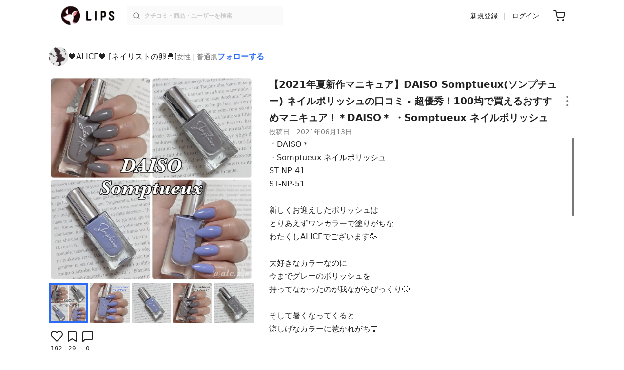

--- FILE ---
content_type: text/html; charset=utf-8
request_url: https://lipscosme.com/posts/2979266
body_size: 28716
content:
<!DOCTYPE html><html><head prefix="og: http://ogp.me/ns# fb: http://ogp.me/ns/fb# article: http://ogp.me/ns/article#"><meta content="790c7f2687079365e66ebf5bc52b3fa9" name="p:domain_verify" /><meta content="app-id=1182886549" name="apple-itunes-app" /><script defer src='https://static.cloudflareinsights.com/beacon.min.js' data-cf-beacon='{"token": "2107537f1ed74003b3224d5e22f9d210"}'></script>
<link href="https://cdn.lipscosme.com" rel="preconnect" /><link href="https://cloudflare.lipscosme.com" rel="preconnect" /><link href="https://www.googletagmanager.com" rel="preconnect" /><link href="https://pagead2.googlesyndication.com" rel="preconnect" /><link href="https://securepubads.g.doubleclick.net" rel="preconnect" /><link href="https://tpc.googlesyndication.com" rel="preconnect" /><meta charset="UTF-8">
<title>【2021年夏新作マニキュア】Somptueux(ソンプチュー) ネイルポリッシュ｜DAISOの口コミ - 超優秀！100均で買えるおすすめマニキュア！＊DAISO＊ ・Somptueux ネイルポリッシュ by 🖤ALICE🖤 [ネイリストの卵🐣](普通肌) | LIPS</title>
<meta name="description" content="国内最大コスメアプリLIPSに投稿された口コミです。🖤ALICE🖤 [ネイリストの卵🐣](女性 / 普通肌)のマニキュア Somptueux(ソンプチュー) ネイルポリッシュを使った評判・口コミは？「＊DAISO＊・SomptueuxネイルポリッシュST-NP-..」">
<link rel="canonical" href="https://lipscosme.com/posts/2979266">
<meta property="og:title" content="「＊DAISO＊・SomptueuxネイルポリッシュST-NP-..」by 🖤ALICE🖤 [ネイリストの卵🐣]">
<meta property="og:description" content="国内最大コスメアプリLIPSに投稿された口コミです。🖤ALICE🖤 [ネイリストの卵🐣](女性 / 普通肌)のマニキュア Somptueux(ソンプチュー) ネイルポリッシュを使った評判・口コミは？「＊DAISO＊・SomptueuxネイルポリッシュST-NP-..」">
<meta property="og:type" content="article">
<meta property="og:url" content="https://lipscosme.com/posts/2979266">
<meta property="og:image" content="https://cloudflare.lipscosme.com/api/og/posts/2979266?og=1">
<meta property="og:site_name" content="LIPS">
<meta name="twitter:card" content="summary_large_image">
<meta name="twitter:site" content="@lipsjp">
<meta property="fb:app_id" content="1231265256934025">
<meta name="locale" content="ja_JP">
<meta name="viewport" content="width=device-width,initial-scale=1.0,minimum-scale=1.0,maximum-scale=1.0,user-scalable=0">
<meta name="format-detection" content="telephone=no">
<meta name="thumbnail" content="https://cloudflare.lipscosme.com/image/44a9d6eda87249dfc63dca45-1623566696.png?auto=avif%2Cwebp&amp;fio=1&amp;orient=1&amp;width=1424">
<meta name="robots" content="max-image-preview:large"><meta name="csrf-param" content="authenticity_token" />
<meta name="csrf-token" content="skfgGa6BETu8BjcHW8IRSRHdDffZbPZvNkdJ4vANhGgCQ394CORa70D35hdHDbx_7oQ0MJiOvFSVzcn3chz7LQ" /><meta content="IE=edge" http-equiv="X-UA-Compatible" /><link rel="apple-touch-icon" sizes="180x180" href="https://cdn.lipscosme.com/assets/favicon/apple-touch-icon-3de9c502eee27a5326b62125f9e8ed8d19460139004d42dc58602d6a6dc54bf4.png">
<link rel="icon" href="https://cdn.lipscosme.com/assets/favicon/favicon-05d5f7b78d69bdb2c7e1a2cad4080f10fff67470a5a595327b4875af980b62f1.ico">
<meta name="theme-color" content="#ffffff"><script>window.ENV = "production"
window.isLoggedIn = false
window.lipsSearchProductEndPoint = window.location.protocol + "//" + window.location.hostname + (window.location.port.length > 0 ? ":" + window.location.port : "") + "/products/index_js"</script><link rel="stylesheet" href="https://cdn.lipscosme.com/assets/application_base-72cd262fb175de732ec2e5a3a2831d6cb3fd30bd24555529b9c82ebdce9472d7.css" data-turbolinks-track="true" /><link rel="stylesheet" href="https://cdn.lipscosme.com/assets/application_posts-f646e0f4268d4c62805954e412dde7217a0b2b7eaa18323d842af933e8680ea4.css" data-turbolinks-track="true" /><link rel="stylesheet" href="https://cdn.lipscosme.com/assets/application_posts-f646e0f4268d4c62805954e412dde7217a0b2b7eaa18323d842af933e8680ea4.css" data-turbolinks-track="true" /><script src="https://cdn.lipscosme.com/assets/application-710e87c2c1ad4830628a9e4c1c2f823e704bd05e7c785404b56d53923ecc7c79.js" data-turbolinks-track="true" defer="defer"></script><script>window.dataLayer = window.dataLayer || [];
dataLayer.push({
    'uid': "",
    'controller': "posts",
    'route': "posts#show",
    'author_id': "",
    'requested_by_lipsapp_webview': "false",
  });
dataLayer.push({"category_id":"137","large_category_id":"136","medium_category_id":"137","price_range":"petit","brand_id":"987"});

dataLayer.push({ ecommerce: null });
var ecommerce_data_layers = [];
for (var i = 0; i < ecommerce_data_layers.length; ++i) {
  dataLayer.push(ecommerce_data_layers[i]);
  if (window.AndroidEcommerceDataPostMessageHandler) {
    // for Android
    window.AndroidEcommerceDataPostMessageHandler.postMessage(JSON.stringify(ecommerce_data_layers[i]));
  } else if (window.webkit && window.webkit.messageHandlers && window.webkit.messageHandlers.iosEcommerceDataPostMessageHandler) {
    // for iOS
    window.webkit.messageHandlers.iosEcommerceDataPostMessageHandler.postMessage(ecommerce_data_layers[i]);
  }
}</script><script async src='https://securepubads.g.doubleclick.net/tag/js/gpt.js'></script>
<script>
    window.googletag = window.googletag || {cmd: []};

    googletag.cmd.push(function () {
        googletag.pubads().collapseEmptyDivs(true);

        var size_list_standard = [[336, 280], [300, 250], [1, 1], 'fluid'];
        var size_list_for_brand_category_1 = [[320, 100], [320, 50], [1, 1], 'fluid'];

        var i = 0;
        var gptAdSlots = [];

        var set_adslot = function([slot_name, selector, gpt_ad_id]) {
            var size_list = size_list_standard;
            if (slot_name === 'lips_sp_brands_categories_320x100_1') size_list = size_list_for_brand_category_1;
            if (slot_name === 'LIPS_PC_posts_rightcolumn_1') size_list = [[320, 660]];
            if (document.querySelector(selector)) {
              gptAdSlots[i] = googletag.defineSlot(`/21794565686/${slot_name.includes('LIPS_PC') ? 'LIPS_PC' : 'LIPS_SP'}/` + slot_name, size_list, gpt_ad_id)
                .addService(googletag.pubads());
              ++i;
            }
        };

        [["lips_sp_campaign_banner", "#adslot-1558064760004-0", "div-gpt-ad-1558064760004-0"], ["LIPS_PC_posts_rightcolumn_1", "#adslot-1558064760003-0", "div-gpt-ad-1558064760003-0"], ["LIPS_SP_posts_rectangle_1", "#adslot-1558064944178-0", "div-gpt-ad-1558064944178-0"], ["lips_sp_posts_rectangle_2", "#adslot-1558064995363-0", "div-gpt-ad-1558064995363-0"], ["lips_sp_posts_rectangle_3", "#adslot-1558065023947-0", "div-gpt-ad-1558065023947-0"], ["lips_sp_posts_rectangle_4", "#adslot-1558065072868-0", "div-gpt-ad-1558065072868-0"], ["lips_sp_posts_rectangle_5", "#adslot-1558065106716-0", "div-gpt-ad-1558065106716-0"]].forEach(set_adslot);

        [["category_id", "137"],
         ["large_category_id", "136"],
         ["medium_category_id", "137"],
         ["small_category_id", ""],
         ["brand_id", "987"],
         ["rails_env", "production"]]
           .forEach(function([key, value]) { googletag.pubads().setTargeting(key, value); });

        googletag.pubads().setTargeting("firebaseAbTestingPat", "1"); // 常にネットワーク広告を引き当てないためのKey-Valueを送る
        googletag.pubads().enableSingleRequest();
        googletag.enableServices();

        gptAdSlots.forEach(slot => googletag.display(slot));
    });
</script>
  <!-- Optimize Next -->
  <script>(function(p,r,o,j,e,c,t,g){
  p['_'+t]={};g=r.createElement('script');g.src='https://www.googletagmanager.com/gtm.js?id=GTM-'+t;r[o].prepend(g);
  g=r.createElement('style');g.innerText='.'+e+t+'{visibility:hidden!important}';r[o].prepend(g);
  r[o][j].add(e+t);setTimeout(function(){if(r[o][j].contains(e+t)){r[o][j].remove(e+t);p['_'+t]=0}},c)
  })(window,document,'documentElement','classList','loading',2000,'W42ZZ8H9')</script>
  <!-- End Optimize Next -->
<!-- Google Tag Manager -->
<script>(function(w,d,s,l,i){w[l]=w[l]||[];w[l].push({'gtm.start':
new Date().getTime(),event:'gtm.js'});var f=d.getElementsByTagName(s)[0],
j=d.createElement(s),dl=l!='dataLayer'?'&l='+l:'';j.async=true;j.src=
'https://www.googletagmanager.com/gtm.js?id='+i+dl;f.parentNode.insertBefore(j,f);
})(window,document,'script','dataLayer','GTM-WG2P8D3');</script>
<!-- End Google Tag Manager -->
  <script type="module">
    import {getCLS, getFID, getLCP, getTTFB, getFCP} from 'https://unpkg.com/web-vitals@0.2.4/dist/web-vitals.es5.min.js?module';
    (function(i,s,o,g,r,a,m){i['GoogleAnalyticsObject']=r;i[r]=i[r]||function(){
    (i[r].q=i[r].q||[]).push(arguments)},i[r].l=1*new Date();a=s.createElement(o),
    m=s.getElementsByTagName(o)[0];a.async=1;a.src=g;m.parentNode.insertBefore(a,m)
    })(window,document,'script','https://www.google-analytics.com/analytics.js','ga');
    ga('create', 'UA-88052714-1', 'auto', {'useAmpClientId': true});
    ga(function (tracker) {
        const clientId = tracker.get('clientId');
        $('.ga-client-id').val(clientId);
    });
    function sendToGoogleAnalytics({name, delta, id}) {
      if (name === 'LCP') { ga('set', 'dimension10', String(Math.floor(delta/100)*100) + '~' + String(Math.floor(delta/100)*100+100)); }
      ga('send', 'event', {
        eventCategory: 'Web Vitals',
        eventAction: name,
        // For CLS the value is first multiplied by 1000 for greater precision
        eventValue: Math.round(name === 'CLS' ? delta * 1000 : delta),
        // page load 単位で発行される id でまとめて指標を計測
        eventLabel: id,
        // 直帰率への影響を回避
        nonInteraction: true,
      });
    }
    getCLS(sendToGoogleAnalytics);
    getFID(sendToGoogleAnalytics);
    getLCP(sendToGoogleAnalytics);
    getTTFB(sendToGoogleAnalytics);
    getFCP(sendToGoogleAnalytics);
  </script>
<!-- Meta Pixel Code -->
<script>
  !function(f,b,e,v,n,t,s)
  {if(f.fbq)return;n=f.fbq=function(){n.callMethod?
  n.callMethod.apply(n,arguments):n.queue.push(arguments)};
  if(!f._fbq)f._fbq=n;n.push=n;n.loaded=!0;n.version='2.0';
  n.queue=[];t=b.createElement(e);t.async=!0;
  t.src=v;s=b.getElementsByTagName(e)[0];
  s.parentNode.insertBefore(t,s)}(window, document,'script',
  'https://connect.facebook.net/en_US/fbevents.js');
  fbq('init', '2109479859070147');
  fbq('track', 'PageView');
</script>
<noscript>
  <img height="1" width="1" style="display:none"
  src="https://www.facebook.com/tr?id=2109479859070147&ev=PageView&noscript=1"
  />
</noscript>
<!-- End Meta Pixel Code -->
<script>
fbq('trackSingle', '2109479859070147', 'ViewContent',
{
 value: 0,
 currency: 'JPY',
 content_ids: [2979266],
 content_type: 'product'
});
</script></head><body data-device-uid="VWn9v5BCzt8pL5TB7CIlzg" data-env="production" data-js-include="lips-web posts-show product-purchase-event open-product-spec-table product-commerce-sku-select-modal post-feedback-modal scrollbarget_related_posts  lips-modal" data-vimp="1"><!-- Google Tag Manager (noscript) -->
<noscript><iframe src="https://www.googletagmanager.com/ns.html?id=GTM-WG2P8D3"
height="0" width="0" style="display:none;visibility:hidden"></iframe></noscript>
<!-- End Google Tag Manager (noscript) -->
<header class="header" id="header"><div class="open-app-banner visible-for-mobile" id="fixed-banner"><img class="open-app-banner__app-icon" alt="LIPS App icon" src="https://cdn.lipscosme.com/assets/appicon_2022-2004254a6b8d10d9b4735967cea9de07bd5290cdeede74e63bed9ca6a1dcc030.png" /><p class="open-app-banner__app-txt"><span class="open-app-banner__app-txt-title">LIPS 1000万人が選ぶNo.1コスメアプリ</span><span class="open-app-banner__app-txt-subtitle">GooglePlayストア(無料)</span></p><a class="open-app-banner__download-btn" href="https://lipsapp.onelink.me/dKgM?pid=LIPSWEB&amp;c=header&amp;deep_link_value=https%3A%2F%2Flipscosme.com%2Fposts%2F2979266&amp;af_dp=lipsapplink%3A%2F%2Flipscosme.com%2F&amp;af_android_url=https%3A%2F%2Fapp.appsflyer.com%2Fcom.lipscosme.lips%3Fpid%3DLIPSWEB%26af_adset%3Dposts_show%26af_ad%3D2979266%26c%3Dheader&amp;af_ios_url=https%3A%2F%2Fapp.appsflyer.com%2Fid1182886549%3Fpid%3DLIPSWEB%26af_adset%3Dposts_show%26af_ad%3D2979266%26c%3Dheader&amp;af_web_dp=https%3A%2F%2Flipscosme.com%2Fposts%2F2979266&amp;af_og_title=%E4%BB%8A%E8%A6%8B%E3%81%A6%E3%81%84%E3%81%9F%E3%83%9A%E3%83%BC%E3%82%B8%E3%82%92LIPS%E3%82%A2%E3%83%97%E3%83%AA%E3%81%A7%E8%A6%8B%E3%82%8B%E3%81%93%E3%81%A8%E3%81%8C%E3%81%A7%E3%81%8D%E3%81%BE%E3%81%99%E2%99%AB&amp;af_og_description=%E3%82%A2%E3%83%97%E3%83%AA%E3%81%AA%E3%82%89%E3%81%84%E3%81%84%E3%81%AD%E3%82%84%E4%BF%9D%E5%AD%98%E3%80%81%E3%82%B3%E3%83%A1%E3%83%B3%E3%83%88%E6%A9%9F%E8%83%BD%E3%81%8C%E3%83%AD%E3%82%B0%E3%82%A4%E3%83%B3%E7%84%A1%E3%81%97%E3%81%A7%E4%BD%BF%E3%81%88%E3%81%BE%E3%81%99&amp;af_og_image=https%3A%2F%2Fcdn.lipscosme.com%2Fassets%2Fdynamic_link%2Fsocial_image_2022-5e70145987b91904b2cc19680486c1f47e61f5cfa59f3133e744b43d66fbf6aa.png">アプリで開く</a></div><div class="header__container visible-for-mobile"><div class="header__left-icons-container"><a class="LipsModal__openModal header__hamburger-link gt-header__hamburger-link" data-open-modal-class="sidebar" href="javascript:void(0)"><img alt="Hamburger menu" width="20" height="20" src="https://cdn.lipscosme.com/assets/feather/menu-bbca2505f3d5fba7ca49f3fb6e69b2641341c7142ffce151963fee05b02d63ce.svg" /></a></div><div class="header-logo"><a class="header-logo__link" href="/"><div class="header-logo__inner"><img class="header-logo__icon" alt="LIPS[リップス] - コスメのクチコミ検索アプリ" width="360" height="144" loading="lazy" src="https://cdn.lipscosme.com/assets/lips_logo_full_2022-bc7b4bc9dd66035bc5696b0d16bc3d38a7be357186656c039e68cc4cf21ae675.png" /></div></a></div><div class="header__right-icons-container"><img class="header__search-link-image open-search-modal" alt="検索する" width="20" height="20" src="https://cdn.lipscosme.com/assets/feather/search-6615d21f11b72751c746a03e85818e99192d1d4c4fe6debd84f5a377cc3f7c1a.svg" /><a class="header-cart-button visible-for-mobile" href="https://lipscosme.com/commerce/carts"><img alt="カートを見る" width="24" height="24" src="https://cdn.lipscosme.com/assets/feather/cart-1ec49c8d53c1bc0054d2babc4e267c02d55ead0a2fb409c9b57fc2502cc2c187.svg" /></a></div></div><div class="header__container visible-for-pc"><div class="header-logo"><a class="header-logo__link" href="/"><div class="header-logo__inner"><img class="header-logo__icon" alt="LIPS[リップス] - コスメのクチコミ検索アプリ" width="360" height="144" loading="lazy" src="https://cdn.lipscosme.com/assets/lips_logo_full_2022-bc7b4bc9dd66035bc5696b0d16bc3d38a7be357186656c039e68cc4cf21ae675.png" /></div></a></div><div class="header__global-search"><form class="header__global-search-form" onsubmit="onSearchFire();" action="https://lipscosme.com/posts/search" accept-charset="UTF-8" method="get"><input type="text" name="text" id="header-search-box-pc" placeholder="クチコミ・商品・ユーザーを検索" autocomplete="off" required="required" class="header__global-search-input" /></form><div class="header__global-search-menu" id="header-search-box-pc-result"><div class="header__global-search-menu-suggestion-bottom"><ul class="header__global-search-menu-suggestion-bottom" id="header__global-search-menu-suggestion"></ul></div><div class="header__global-search-menu-trend-word"><div class="header__global-search-menu-trend-word-heading">トレンドワード</div><a class="header__global-search-menu-trend-word-link" href="https://lipscosme.com/posts/search?text=VOCE"><div class="header__global-search-menu-trend-word-item"><div class="header__global-search-menu-trend-word-item-content"><div class="header__global-search-menu-trend-word-item-content-center"><div class="header__global-search-menu-trend-word-item-content-center-top">VOCE</div><div class="header__global-search-menu-trend-word-item-content-center-bottom">3,177件投稿</div></div></div><div class="header__global-search-menu-trend-word-item-post-images"><img class="header__global-search-menu-trend-word-item-post-images-image" src="https://cloudflare.lipscosme.com/image/2025-11-21-c681612ea35ab5bcb2d0a874.png?auto=avif%2Cwebp&amp;fio=1&amp;orient=1&amp;width=430" /><img class="header__global-search-menu-trend-word-item-post-images-image" src="https://cloudflare.lipscosme.com/image/2025-11-25-26aa30b886e7eb5fe3f489fc.png?auto=avif%2Cwebp&amp;fio=1&amp;orient=1&amp;width=430" /><img class="header__global-search-menu-trend-word-item-post-images-image" src="https://cloudflare.lipscosme.com/image/2025-12-22-f2ba42eee0095cc16b0b98ed.png?auto=avif%2Cwebp&amp;fio=1&amp;orient=1&amp;width=430" /><img class="header__global-search-menu-trend-word-item-post-images-image" src="https://cloudflare.lipscosme.com/image/2026-01-22-8ff4c8118b6584fc2d60a60e.png?auto=avif%2Cwebp&amp;fio=1&amp;orient=1&amp;width=430" /></div></div></a><a class="header__global-search-menu-trend-word-link" href="https://lipscosme.com/posts/search?text=美容雑誌"><div class="header__global-search-menu-trend-word-item"><div class="header__global-search-menu-trend-word-item-content"><div class="header__global-search-menu-trend-word-item-content-center"><div class="header__global-search-menu-trend-word-item-content-center-top">美容雑誌</div><div class="header__global-search-menu-trend-word-item-content-center-bottom">1,142件投稿</div></div></div><div class="header__global-search-menu-trend-word-item-post-images"><img class="header__global-search-menu-trend-word-item-post-images-image" src="https://cloudflare.lipscosme.com/image/2025-10-23-e397f288c7213d9f8b7adf41.png?auto=avif%2Cwebp&amp;fio=1&amp;orient=1&amp;width=430" /><img class="header__global-search-menu-trend-word-item-post-images-image" src="https://cloudflare.lipscosme.com/image/2025-11-21-c681612ea35ab5bcb2d0a874.png?auto=avif%2Cwebp&amp;fio=1&amp;orient=1&amp;width=430" /><img class="header__global-search-menu-trend-word-item-post-images-image" src="https://cloudflare.lipscosme.com/image/2025-11-22-ffd68ccea800af381f1ddc88.png?auto=avif%2Cwebp&amp;fio=1&amp;orient=1&amp;width=430" /><img class="header__global-search-menu-trend-word-item-post-images-image" src="https://cloudflare.lipscosme.com/image/2026-01-24-fbd343deff118f127564835a.png?auto=avif%2Cwebp&amp;fio=1&amp;orient=1&amp;width=430" /></div></div></a><a class="header__global-search-menu-trend-word-link" href="https://lipscosme.com/posts/search?text=バウンシーチークシャドウ"><div class="header__global-search-menu-trend-word-item"><div class="header__global-search-menu-trend-word-item-content"><div class="header__global-search-menu-trend-word-item-content-center"><div class="header__global-search-menu-trend-word-item-content-center-top">バウンシーチークシャドウ</div><div class="header__global-search-menu-trend-word-item-content-center-bottom">53件投稿</div></div></div><div class="header__global-search-menu-trend-word-item-post-images"><img class="header__global-search-menu-trend-word-item-post-images-image" src="https://cloudflare.lipscosme.com/image/2026-01-13-a2cf75036356288c3eaa66b3.png?auto=avif%2Cwebp&amp;fio=1&amp;orient=1&amp;width=430" /><img class="header__global-search-menu-trend-word-item-post-images-image" src="https://cloudflare.lipscosme.com/image/2026-01-14-4a99416cb794b826d4b707ac.png?auto=avif%2Cwebp&amp;fio=1&amp;orient=1&amp;width=430" /><img class="header__global-search-menu-trend-word-item-post-images-image" src="https://cloudflare.lipscosme.com/image/2026-01-20-2f78ea5792071d5f1cd61b4a.png?auto=avif%2Cwebp&amp;fio=1&amp;orient=1&amp;width=430" /><img class="header__global-search-menu-trend-word-item-post-images-image" src="https://cloudflare.lipscosme.com/image/2026-01-21-3a75e8762ad189630d0538f7.png?auto=avif%2Cwebp&amp;fio=1&amp;orient=1&amp;width=430" /></div></div></a></div></div></div><div class="header__sign visible-for-pc"><ul class="header__sign-list"><li class="header__sign-item"><a class="header__signup" href="https://lipscosme.com/users/sign_up">新規登録</a></li><li class="header__sign-item"><a class="header__signin" href="https://lipscosme.com/users/sign_in">ログイン</a></li></ul></div><a class="header-cart-button visible-for-pc" href="https://lipscosme.com/commerce/carts"><img alt="カートを見る" width="24" height="24" src="https://cdn.lipscosme.com/assets/feather/cart-1ec49c8d53c1bc0054d2babc4e267c02d55ead0a2fb409c9b57fc2502cc2c187.svg" /></a></div></header><script>const CONSIDER_PATH_PATTERN =  /\/(products|posts|users|articles)\/search/;

function onSearchFire() {
  const pathname = location.pathname;
  const match = pathname.match(CONSIDER_PATH_PATTERN);
  if (match && match.length === 2) {
    const category = match[1];
    const text = document.getElementById('header-search-box-pc').value;
    window.loggerService.fireEvent({
      url: '/api/logs/beacon_event',
      params: {
        name: 'search_log_event_web',
        params: {
          id: 0,
          text: text,
          experiment_key: category
        }
      }
    });
  }
  return true;
}</script><nav class="sidebar LipsModal LipsModal__from-left" id="sidebar"><div class="sidebar__body"><div class="sidebar__app-banner"><img class="sidebar__app-icon" alt="LIPS App icon" src="https://cdn.lipscosme.com/assets/appicon_2022-2004254a6b8d10d9b4735967cea9de07bd5290cdeede74e63bed9ca6a1dcc030.png" /><p class="sidebar__app-txt"><span class="sidebar__app-txt-title">LIPS</span><span class="sidebar__app-txt-subtitle">GooglePlayストア(無料)</span></p><a class="sidebar__download-btn" href="https://lipsapp.onelink.me/dKgM?pid=LIPSWEB&amp;c=hamburger&amp;deep_link_value=https%3A%2F%2Flipscosme.com%2Fposts%2F2979266&amp;af_dp=lipsapplink%3A%2F%2Flipscosme.com%2F&amp;af_android_url=https%3A%2F%2Fapp.appsflyer.com%2Fcom.lipscosme.lips%3Fpid%3DLIPSWEB%26af_adset%3Dposts_show%26af_ad%3D2979266%26c%3Dhamburger&amp;af_ios_url=https%3A%2F%2Fapp.appsflyer.com%2Fid1182886549%3Fpid%3DLIPSWEB%26af_adset%3Dposts_show%26af_ad%3D2979266%26c%3Dhamburger&amp;af_web_dp=https%3A%2F%2Flipscosme.com%2Fposts%2F2979266&amp;af_og_title=%E4%BB%8A%E8%A6%8B%E3%81%A6%E3%81%84%E3%81%9F%E3%83%9A%E3%83%BC%E3%82%B8%E3%82%92LIPS%E3%82%A2%E3%83%97%E3%83%AA%E3%81%A7%E8%A6%8B%E3%82%8B%E3%81%93%E3%81%A8%E3%81%8C%E3%81%A7%E3%81%8D%E3%81%BE%E3%81%99%E2%99%AB&amp;af_og_description=%E3%82%A2%E3%83%97%E3%83%AA%E3%81%AA%E3%82%89%E3%81%84%E3%81%84%E3%81%AD%E3%82%84%E4%BF%9D%E5%AD%98%E3%80%81%E3%82%B3%E3%83%A1%E3%83%B3%E3%83%88%E6%A9%9F%E8%83%BD%E3%81%8C%E3%83%AD%E3%82%B0%E3%82%A4%E3%83%B3%E7%84%A1%E3%81%97%E3%81%A7%E4%BD%BF%E3%81%88%E3%81%BE%E3%81%99&amp;af_og_image=https%3A%2F%2Fcdn.lipscosme.com%2Fassets%2Fdynamic_link%2Fsocial_image_2022-5e70145987b91904b2cc19680486c1f47e61f5cfa59f3133e744b43d66fbf6aa.png">アプリで開く</a></div><div class="sidebar__menu-container"><div class="sidebar__login"><div class="sidebar__login-title">ログインして便利に使おう！</div><a class="sidebar__login-button" href="https://lipscosme.com/users/sign_in">ログイン</a><a class="sidebar__login-link" href="https://lipscosme.com/users/sign_up">無料会員登録はこちら</a></div><div class="sidebar__section-title">コンテンツを探す</div><ul class="sidebar__main-list"><li class="sidebar__main-item"><a class="sidebar__main-link" href="https://lips-shopping.com">LIPS SHOPPING</a></li><li class="sidebar__main-item"><a class="sidebar__main-link" href="https://lipscosme.com/categories">カテゴリから探す</a></li><li class="sidebar__main-item"><a class="sidebar__main-link" href="https://lipscosme.com/brands">ブランドから探す</a></li><li class="sidebar__main-item"><a class="sidebar__main-link" href="https://lipscosme.com/rankings">ランキングから探す</a></li><li class="sidebar__main-item"><a class="sidebar__main-link" href="https://lipscosme.com/products">商品から探す</a></li><li class="sidebar__main-item"><a class="sidebar__main-link" href="https://lipscosme.com/posts">人気のクチコミを見る</a></li><li class="sidebar__main-item"><a class="sidebar__main-link" href="https://lipscosme.com/posts?sort=latest">新着のクチコミを見る</a></li><li class="sidebar__main-item"><a class="sidebar__main-link" href="https://lipscosme.com/tags">タグから探す</a></li><li class="sidebar__main-item"><a class="sidebar__main-link" href="https://lipscosme.com/themes">テーマから探す</a></li><li class="sidebar__main-item"><a class="sidebar__main-link" href="https://lipscosme.com/articles">記事から探す</a></li><li class="sidebar__main-item"><a class="sidebar__main-link" href="https://lipscosme.com/shops">取扱店舗を探す</a></li><li class="sidebar__main-item"><a class="sidebar__main-link" href="https://lipscosme.com/nail_designs">ネイルデザイン</a></li><li class="sidebar__main-item"><a class="sidebar__main-link" href="https://lipscosme.com/bestcosme">ベストコスメ</a></li><li class="sidebar__main-item"><a class="sidebar__main-link" href="https://lipscosme.com/monthly_trends">月間トレンド賞</a></li></ul><div class="sidebar__section-title">その他</div><ul class="sidebar__main-list"><li class="sidebar__main-item"><a class="sidebar__main-link" href="https://lipscosme.com/our_company">運営会社</a></li><li class="sidebar__main-item"><a class="sidebar__main-link" href="https://lipscosme.com/inquiries/new">お問い合わせ</a></li></ul></div></div></nav><div style="position: relative;"><div class="page-top-element-list"><a href="https://lipscosme.com/rankings/trend_awards/2026/1"><div class="campaign-notice-banner" style="background-color: #3c469d;"><img alt="LIPS月間トレンド賞2026年1月" width="1536" height="128" loading="lazy" src="https://cloudflare.lipscosme.com/campaign_notice/2026-01-15-ceb36aaaf1132cc39e057a1e.png?auto=avif%2Cwebp&amp;fio=1&amp;orient=1&amp;width=3840" /></div></a></div><div class="AdSlot__pureAds visible-for-mobile" id="adslot-1558064760004-0" style="z-index: 10; position: absolute; width: 100%; top: 1px;"><div id="div-gpt-ad-1558064760004-0"></div></div></div><div class="post-show main-row"><div class="post-show__inner"><div class="post-show__user-profile"><div class="post-show__user-profile_user"><a class="post-show__user-profile_user-link gt-post-show__info-user-link" href="/users/n/@alc81"><img alt="🖤ALICE🖤 [ネイリストの卵🐣]" class="post-show__user-profile_user-thumb" src="https://cloudflare.lipscosme.com/user/user1617814070-23745.png?auto=avif%2Cwebp&amp;fio=1&amp;orient=1&amp;width=120" /><div class="post-show__user-profile_user-name-and-attributes"><div class="post-show__user-profile_user-name">🖤ALICE🖤 [ネイリストの卵🐣]</div><div class="post-show__user-profile_user-attributes">女性 | 普通肌</div></div></a><div class="post-show__user-profile_user-info visible-for-pc"><div class="PostedUser"><div class="PostedUser__container"><div class="PostedUser__profIconArea visible-for-mobile"><a class="PostedUser__link" href="/users/n/@alc81"><img alt="🖤ALICE🖤 [ネイリストの卵🐣]" class="PostedUser__profIcon" src="https://cloudflare.lipscosme.com/user/user1617814070-23745.png?auto=avif%2Cwebp&amp;fio=1&amp;orient=1&amp;width=430" /></a></div><div class="PostedUser__mainContentArea"><a class="PostedUser__link" href="/users/n/@alc81"><h4 class="PostedUser__name visible-for-mobile"><span class="PostedUser__nickname">🖤ALICE🖤 [ネイリストの卵🐣]</span></h4><ul class="PostedUser__userAttribute visible-for-mobile"><li class="PostedUser__userAttribute-item">@alc81</li><li class="PostedUser__userAttribute-item">女性</li><li class="PostedUser__userAttribute-item">普通肌</li></ul></a></div><div class="PostedUser__countContentArea"><a class="PostedUser__link" href="/users/n/@alc81"><ul class="PostedUser__count"><li class="PostedUser__count-item"><div class="PostedUser__count-container"><span class="PostedUser__count-num">536</span><span class="PostedUser__count-text">フォロー</span></div></li><li class="PostedUser__count-item"><div class="PostedUser__count-container"><span class="PostedUser__count-num">3.3K</span><span class="PostedUser__count-text">フォロワー</span></div></li><li class="PostedUser__count-item"><div class="PostedUser__count-container"><span class="PostedUser__count-num">116K</span><span class="PostedUser__count-text">いいね</span></div></li></ul></a></div><div class="PostedUser__detailContentArea"><a class="PostedUser__link" href="/users/n/@alc81"><p class="PostedUser__bio">無断転載🙅🏼‍♀️🆖
ネイルにハマりすぎてネイリスト目指して勉強中💨
✧ネイリスト検定1級
✧ジェルネイル検定中級(上級練習中💪🏿)
練習の記録と使った商材メインに投稿してます❕</p></a></div></div></div></div></div><a class="post-show__user-profile_follow" id="follow-btn-text" user_id="5190289" href="javascript:void(0)">フォローする</a></div><style>.post-show__carousel-item, .post-show__carousel-list {  aspect-ratio: 1;}</style><div class="post-show__carousel post-show__media"><div class="splide"><div class="splide__track"><ul class="post-show__carousel-list splide__list"><li class="post-show__carousel-item splide__slide"><a class="post-show__media-link gt-post-show__media-link" data-fancybox="" href="https://cloudflare.lipscosme.com/image/44a9d6eda87249dfc63dca45-1623566696.png?auto=avif%2Cwebp&amp;fio=1&amp;orient=1&amp;width=1424"><link as="image" href="https://cloudflare.lipscosme.com/image/44a9d6eda87249dfc63dca45-1623566696.png?auto=avif%2Cwebp&amp;fio=1&amp;orient=1&amp;width=1424" rel="preload" /><img class="post-show__carousel-item-image" alt="Somptueux(ソンプチュー) ネイルポリッシュ/DAISO/マニキュアを使ったクチコミ（1枚目）" width="1024" height="1024" src="https://cloudflare.lipscosme.com/image/44a9d6eda87249dfc63dca45-1623566696.png?auto=avif%2Cwebp&amp;fio=1&amp;orient=1&amp;width=1424" /></a></li><li class="post-show__carousel-item splide__slide"><a class="post-show__media-link gt-post-show__media-link" data-fancybox="" href="https://cloudflare.lipscosme.com/image/7637b67afdc0e5d57b84bea0-1623566696.png?auto=avif%2Cwebp&amp;fio=1&amp;orient=1&amp;width=1424"><link as="image" href="https://cloudflare.lipscosme.com/image/7637b67afdc0e5d57b84bea0-1623566696.png?auto=avif%2Cwebp&amp;fio=1&amp;orient=1&amp;width=1424" rel="preload" /><img class="post-show__carousel-item-image" alt="Somptueux(ソンプチュー) ネイルポリッシュ/DAISO/マニキュアを使ったクチコミ（2枚目）" width="1024" height="1024" src="https://cloudflare.lipscosme.com/image/7637b67afdc0e5d57b84bea0-1623566696.png?auto=avif%2Cwebp&amp;fio=1&amp;orient=1&amp;width=1424" /></a></li><li class="post-show__carousel-item splide__slide"><a class="post-show__media-link gt-post-show__media-link" data-fancybox="" href="https://cloudflare.lipscosme.com/image/ba6588199cd0d7ceb2ccf330-1623566696.png?auto=avif%2Cwebp&amp;fio=1&amp;orient=1&amp;width=1424"><link as="image" href="https://cloudflare.lipscosme.com/image/ba6588199cd0d7ceb2ccf330-1623566696.png?auto=avif%2Cwebp&amp;fio=1&amp;orient=1&amp;width=1424" rel="preload" /><img class="post-show__carousel-item-image" alt="Somptueux(ソンプチュー) ネイルポリッシュ/DAISO/マニキュアを使ったクチコミ（3枚目）" width="1024" height="1024" src="https://cloudflare.lipscosme.com/image/ba6588199cd0d7ceb2ccf330-1623566696.png?auto=avif%2Cwebp&amp;fio=1&amp;orient=1&amp;width=1424" /></a></li><li class="post-show__carousel-item splide__slide"><a class="post-show__media-link gt-post-show__media-link" data-fancybox="" href="https://cloudflare.lipscosme.com/image/c6d05552949fd62bc85a6f55-1623566696.png?auto=avif%2Cwebp&amp;fio=1&amp;orient=1&amp;width=1424"><link as="image" href="https://cloudflare.lipscosme.com/image/c6d05552949fd62bc85a6f55-1623566696.png?auto=avif%2Cwebp&amp;fio=1&amp;orient=1&amp;width=1424" rel="preload" /><img class="post-show__carousel-item-image" alt="Somptueux(ソンプチュー) ネイルポリッシュ/DAISO/マニキュアを使ったクチコミ（4枚目）" width="1024" height="1024" src="https://cloudflare.lipscosme.com/image/c6d05552949fd62bc85a6f55-1623566696.png?auto=avif%2Cwebp&amp;fio=1&amp;orient=1&amp;width=1424" /></a></li><li class="post-show__carousel-item splide__slide"><a class="post-show__media-link gt-post-show__media-link" data-fancybox="" href="https://cloudflare.lipscosme.com/image/3d6db0984e98a90f5b5106e4-1623566696.png?auto=avif%2Cwebp&amp;fio=1&amp;orient=1&amp;width=1424"><link as="image" href="https://cloudflare.lipscosme.com/image/3d6db0984e98a90f5b5106e4-1623566696.png?auto=avif%2Cwebp&amp;fio=1&amp;orient=1&amp;width=1424" rel="preload" /><img class="post-show__carousel-item-image" alt="Somptueux(ソンプチュー) ネイルポリッシュ/DAISO/マニキュアを使ったクチコミ（5枚目）" width="1024" height="1024" src="https://cloudflare.lipscosme.com/image/3d6db0984e98a90f5b5106e4-1623566696.png?auto=avif%2Cwebp&amp;fio=1&amp;orient=1&amp;width=1424" /></a></li></ul></div></div><ul class="post-show__media-list visible-for-pc"><li class="post-show__media-list-medium"><div class="post-show__media-list-medium-border"></div><img alt="Somptueux(ソンプチュー) ネイルポリッシュ/DAISO/マニキュアを使ったクチコミ（1枚目）" loading="lazy" src="https://cloudflare.lipscosme.com/image/44a9d6eda87249dfc63dca45-1623566696.png?auto=avif%2Cwebp&amp;fio=1&amp;orient=1&amp;width=430" /></li><li class="post-show__media-list-medium"><div class="post-show__media-list-medium-border"></div><img alt="Somptueux(ソンプチュー) ネイルポリッシュ/DAISO/マニキュアを使ったクチコミ（2枚目）" loading="lazy" src="https://cloudflare.lipscosme.com/image/7637b67afdc0e5d57b84bea0-1623566696.png?auto=avif%2Cwebp&amp;fio=1&amp;orient=1&amp;width=430" /></li><li class="post-show__media-list-medium"><div class="post-show__media-list-medium-border"></div><img alt="Somptueux(ソンプチュー) ネイルポリッシュ/DAISO/マニキュアを使ったクチコミ（3枚目）" loading="lazy" src="https://cloudflare.lipscosme.com/image/ba6588199cd0d7ceb2ccf330-1623566696.png?auto=avif%2Cwebp&amp;fio=1&amp;orient=1&amp;width=430" /></li><li class="post-show__media-list-medium"><div class="post-show__media-list-medium-border"></div><img alt="Somptueux(ソンプチュー) ネイルポリッシュ/DAISO/マニキュアを使ったクチコミ（4枚目）" loading="lazy" src="https://cloudflare.lipscosme.com/image/c6d05552949fd62bc85a6f55-1623566696.png?auto=avif%2Cwebp&amp;fio=1&amp;orient=1&amp;width=430" /></li><li class="post-show__media-list-medium"><div class="post-show__media-list-medium-border"></div><img alt="Somptueux(ソンプチュー) ネイルポリッシュ/DAISO/マニキュアを使ったクチコミ（5枚目）" loading="lazy" src="https://cloudflare.lipscosme.com/image/3d6db0984e98a90f5b5106e4-1623566696.png?auto=avif%2Cwebp&amp;fio=1&amp;orient=1&amp;width=430" /></li></ul><div class="post-show__reactionIcon"><div class="PostsReactionsIcons"><div class="PostsReactionsIcons__icon-list first"><button name="button" type="button" class="PostsReactionsIcons__icon like" likeable_type="Post" likeable_id="2979266" is_selected="false"><span class="like-count">192</span></button><button name="button" type="button" class="PostsReactionsIcons__icon clip" clippable_type="Post" clippable_id="2979266" is_selected="false"><span class="clip-count">29</span></button></div><div class="PostsReactionsIcons__icon-list last"><button name="button" type="button" class="PostsReactionsIcons__icon comment LipsModal__openModal" data-open-modal-class="CommentModal"><span class="comment-count">0</span></button><div class="CommentModal LipsModal LipsModal__from-bottom"><div class="post-show__comments gt-post-show__comments"><div class="post-show__comments-header"><h3 class="post-show__comments-title">コメント</h3><div class="post-show__comments-close"><button name="button" type="button" class="post-show__comments-close_button LipsModal__close"><img alt="閉じる" src="https://cdn.lipscosme.com/assets/close/object_main-9be5bea6a55f291a698c1e161f64a1a2470250ac5650821c3cd0b57309b478e9.svg" /></button></div></div><div class="post-show__comment-form"><a class="post-show__comment-login" href="/users/sign_in">コメントするにはログインしてください</a></div></div></div></div></div></div></div><div class="post-show__title-info-content"><div class="post-show__read-on-app visible-for-mobile"><a class="post-show__read-on-app__app-link gt-post-show__read-on-app__app-link" href="https://lipsapp.onelink.me/dKgM?pid=LIPSWEB&amp;c=folded&amp;deep_link_value=https%3A%2F%2Flipscosme.com%2Fposts%2F2979266&amp;af_dp=lipsapplink%3A%2F%2Flipscosme.com%2F&amp;af_android_url=https%3A%2F%2Fapp.appsflyer.com%2Fcom.lipscosme.lips%3Fpid%3DLIPSWEB%26af_adset%3Dposts_show%26af_ad%3D2979266%26c%3Dfolded&amp;af_ios_url=https%3A%2F%2Fapp.appsflyer.com%2Fid1182886549%3Fpid%3DLIPSWEB%26af_adset%3Dposts_show%26af_ad%3D2979266%26c%3Dfolded&amp;af_web_dp=https%3A%2F%2Flipscosme.com%2Fposts%2F2979266&amp;af_og_title=%E4%BB%8A%E8%A6%8B%E3%81%A6%E3%81%84%E3%81%9F%E3%83%9A%E3%83%BC%E3%82%B8%E3%82%92LIPS%E3%82%A2%E3%83%97%E3%83%AA%E3%81%A7%E8%A6%8B%E3%82%8B%E3%81%93%E3%81%A8%E3%81%8C%E3%81%A7%E3%81%8D%E3%81%BE%E3%81%99%E2%99%AB&amp;af_og_description=%E3%82%A2%E3%83%97%E3%83%AA%E3%81%AA%E3%82%89%E3%81%84%E3%81%84%E3%81%AD%E3%82%84%E4%BF%9D%E5%AD%98%E3%80%81%E3%82%B3%E3%83%A1%E3%83%B3%E3%83%88%E6%A9%9F%E8%83%BD%E3%81%8C%E3%83%AD%E3%82%B0%E3%82%A4%E3%83%B3%E7%84%A1%E3%81%97%E3%81%A7%E4%BD%BF%E3%81%88%E3%81%BE%E3%81%99&amp;af_og_image=https%3A%2F%2Fcdn.lipscosme.com%2Fassets%2Fdynamic_link%2Fsocial_image_2022-5e70145987b91904b2cc19680486c1f47e61f5cfa59f3133e744b43d66fbf6aa.png">アプリでサクサク読む</a></div><div class="post-show__title-area"><div class="post-show__title-and-menu"><h1 class="post-show__title">【2021年夏新作マニキュア】DAISO Somptueux(ソンプチュー) ネイルポリッシュの口コミ - 超優秀！100均で買えるおすすめマニキュア！＊DAISO＊
・Somptueux ネイルポリッシュ
</h1><div class="dropdown"><a class="post-show__title-menu" data-bs-toggle="dropdown" href="javascript:void(0);"><img alt="投稿・コメントの報告" src="https://cdn.lipscosme.com/assets/vertical_ellipsis-163f43dc32d8f17fb33872920773c2b7b382bb3da00a14df131bccb0fb5afb40.svg" /></a><ul class="dropdown-menu post-show__dropdown-menu"><li class="dropdown-item post-show__dropdown-item"><a class="LipsModal__openModal" data-open-modal-class="PostEmbedModal" href="javascript:void(0)"><img loading="lazy" src="https://cdn.lipscosme.com/assets/common/flag-21a5bdebce942eb91f42f2174ece5a55732d7e21fab1d822fa06be4ab182b453.svg" />埋め込み</a></li><li class="dropdown-item post-show__dropdown-item"><a class="LipsModal__openModal" data-open-modal-class="PostFeedbackModal" href="javascript:void(0)"><img loading="lazy" src="https://cdn.lipscosme.com/assets/common/code-7b6ca2245f4381ec978c353e514c9713e77d0778fc983758feb1a5d3505277b4.svg" />投稿・コメントの報告</a></li></ul></div><div class="PostEmbedModal LipsModal LipsModal__from-bottom"><div class="PostEmbedModal__header"><div class="PostEmbedModal__item"></div><h3 class="PostEmbedModal__title">埋め込み</h3><div class="PostEmbedModal__item"><button name="button" type="button" class="PostEmbedModal__close LipsModal__close"><img alt="閉じる" src="https://cdn.lipscosme.com/assets/close/object_main-9be5bea6a55f291a698c1e161f64a1a2470250ac5650821c3cd0b57309b478e9.svg" /></button></div></div><div class="PostEmbedModal__main"><img class="PostEmbedModal__image" loading="lazy" src="https://cloudflare.lipscosme.com/image/44a9d6eda87249dfc63dca45-1623566696.png?auto=avif%2Cwebp&amp;fio=1&amp;orient=1&amp;width=430" /><textarea class="PostEmbedModal__embed-code" readonly=""><iframe class="lips-embed" data-lips-has-image src="https://lipscosme.com/embed/posts/2979266" width="100%" height="245" style="border: none;" referrerpolicy="strict-origin-when-cross-origin" loading="lazy" title="LIPSの投稿"></iframe><script src="https://lipscosme.com/embed/embed.js" async></script></textarea><a class="PostEmbedModal__copy" onClick="lipsPostEmbedCodeCopyToClipboard(this);" href="javascript:void(0);">埋め込みコードをコピー</a><div class="PostEmbedModal__link">この埋込みコードを使用することで、当社の<a href="/policy">利用規約</a>及び<a href="/privacy_policy">プライバシーポリシー</a>に同意するものとします。</div></div></div><script>async function lipsPostEmbedCodeCopyToClipboard(element) {
  const textarea = document.querySelector('textarea.PostEmbedModal__embed-code');
  textarea.select();
  try {
    await navigator.clipboard.writeText(textarea.value);
    element.textContent = 'コピーしました';
    setTimeout(() => { element.textContent = '埋め込みコードをコピー'; }, 2000);
  } catch(e) {
    console.error('クリップボードへのコピーに失敗しました', e);
  }
}</script><div class="PostFeedbackModal LipsModal LipsModal__from-bottom"><div class="PostFeedbackModal__header"><div class="PostFeedbackModal__item"></div><h3 class="PostFeedbackModal__title">投稿・コメントの報告</h3><div class="PostFeedbackModal__item"><button name="button" type="button" class="PostFeedbackModal__close LipsModal__close"><img alt="閉じる" src="https://cdn.lipscosme.com/assets/close/object_main-9be5bea6a55f291a698c1e161f64a1a2470250ac5650821c3cd0b57309b478e9.svg" /></button></div></div><div class="PostFeedbackModal__main"><form action="/inquiries/new" accept-charset="UTF-8" method="get"><input value="post" autocomplete="off" type="hidden" name="category" id="category" /><input value="2979266" autocomplete="off" type="hidden" name="post_id" id="post_id" /><div class="PostFeedbackModal__reason"><input id="reason_dislike" type="radio" value="dislike" name="reason" /><label for="reason_dislike">単に気に入らない</label></div><div class="PostFeedbackModal__reason"><input id="reason_rights" type="radio" value="rights" name="reason" /><label for="reason_rights">私の著作物である</label></div><div class="PostFeedbackModal__reason"><input id="reason_sexual" type="radio" value="sexual" name="reason" /><label for="reason_sexual">ヌード・ポルノ・わいせつな内容</label></div><div class="PostFeedbackModal__reason"><input id="reason_harassment" type="radio" value="harassment" name="reason" /><label for="reason_harassment">嫌がらせやいじめを受けた</label></div><div class="PostFeedbackModal__reason"><input id="reason_self_harm" type="radio" value="self_harm" name="reason" /><label for="reason_self_harm">自傷行為</label></div><div class="PostFeedbackModal__reason"><input id="reason_ad" type="radio" value="ad" name="reason" /><label for="reason_ad">第三者の広告・営業等</label></div><div class="PostFeedbackModal__reason"><input id="reason_incorrect" type="radio" value="incorrect" name="reason" /><label for="reason_incorrect">嘘や誇張表現</label></div><div class="PostFeedbackModal__reason"><input id="reason_unrelated" type="radio" value="unrelated" name="reason" /><label for="reason_unrelated">本文と画像・商品・タグが無関係</label></div><div class="PostFeedbackModal__reason"><input id="reason_copyright_violation" type="radio" value="copyright_violation" name="reason" /><label for="reason_copyright_violation">楽曲が著作権に違反している</label></div><div class="PostFeedbackModal__link"><a href="/guideline">コミュニティーガイドライン</a><span>・</span><a href="/policy">利用規約</a></div><div class="PostFeedbackModal__submit"><input type="submit" value="決定" disabled="disabled" data-disable-with="決定" /></div></form></div></div></div><div class="post-show__info"><time class="post-show__published_at" datetime="2021-06-13 15:44:57 +0900">投稿日：2021年06月13日</time></div></div><div class="post-show__content-area"><div class="post-show__content is_flex"><div class="scroll__container"><div class="scroll__scrollable"><div class="scroll__adjustment"><div class="post-show__content-inner"><div class="post-show__content-sentence"><p class="replace_hashtags_content">＊DAISO＊
・Somptueux ネイルポリッシュ
    ST-NP-41
    ST-NP-51

新しくお迎えしたポリッシュは
とりあえずワンカラーで塗りがちな
わたくしALICEでございます🥳

大好きなカラーなのに
今までグレーのポリッシュを
持ってなかったのが我ながらびっくり🙄

そして暑くなってくると
涼しげなカラーに惹かれがち🎐

DAISOから新しく発売された
Somptueuxシリーズは
ないカラーがないんじゃないかってくらい
カラーバリエーションが豊富すぎて
DAISOに行くたびに
ちょこちょこ買ってしまいそうです😗

写真はどちらも2度塗りで
発色は申し分ないし
乾くのもわりと早い🎵

ただ噂に聞いていた通り
ハケが太すぎて笑っちまった🤣

圧をかけすぎると
小指ははみ出しそうになったから
チビ爪さんは塗りにくいかなーと😅

でも200円だからぜんぜんあり‼️

他のカラーもあれこれ購入したので
少しずつ投稿したいなーと思います🙃


<a class="hashtag" href="/brands/987">#DAISO</a>
<a class="hashtag" href="/brands/987">#ダイソー</a>
<a rel="nofollow" class="hashtag" href="/posts/search?text=Somptueux">#Somptueux</a>
<a rel="nofollow" class="hashtag" href="/posts/search?text=%E3%82%BD%E3%83%B3%E3%83%97%E3%83%81%E3%83%A5%E3%83%BC">#ソンプチュー</a>
<a class="hashtag" href="/tags/543">#ネイルポリッシュ</a>
<a class="hashtag" href="/categories/136">#ネイル</a>
<a class="hashtag" href="/tags/3335">#ポリッシュ</a>
<a class="hashtag" href="/categories/137">#マニキュア</a>
<a class="hashtag" href="/tags/1448">#新作</a></p></div><div class="post-show__user-info visible-for-mobile"><div class="PostedUser"><div class="PostedUser__container"><div class="PostedUser__profIconArea visible-for-mobile"><a class="PostedUser__link" href="/users/n/@alc81"><img alt="🖤ALICE🖤 [ネイリストの卵🐣]" class="PostedUser__profIcon" src="https://cloudflare.lipscosme.com/user/user1617814070-23745.png?auto=avif%2Cwebp&amp;fio=1&amp;orient=1&amp;width=430" /></a></div><div class="PostedUser__mainContentArea"><a class="PostedUser__link" href="/users/n/@alc81"><h4 class="PostedUser__name visible-for-mobile"><span class="PostedUser__nickname">🖤ALICE🖤 [ネイリストの卵🐣]</span></h4><ul class="PostedUser__userAttribute visible-for-mobile"><li class="PostedUser__userAttribute-item">@alc81</li><li class="PostedUser__userAttribute-item">女性</li><li class="PostedUser__userAttribute-item">普通肌</li></ul></a></div><div class="PostedUser__countContentArea"><a class="PostedUser__link" href="/users/n/@alc81"><ul class="PostedUser__count"><li class="PostedUser__count-item"><div class="PostedUser__count-container"><span class="PostedUser__count-num">536</span><span class="PostedUser__count-text">フォロー</span></div></li><li class="PostedUser__count-item"><div class="PostedUser__count-container"><span class="PostedUser__count-num">3.3K</span><span class="PostedUser__count-text">フォロワー</span></div></li><li class="PostedUser__count-item"><div class="PostedUser__count-container"><span class="PostedUser__count-num">116K</span><span class="PostedUser__count-text">いいね</span></div></li></ul></a></div><div class="PostedUser__detailContentArea"><a class="PostedUser__link" href="/users/n/@alc81"><p class="PostedUser__bio">無断転載🙅🏼‍♀️🆖
ネイルにハマりすぎてネイリスト目指して勉強中💨
✧ネイリスト検定1級
✧ジェルネイル検定中級(上級練習中💪🏿)
練習の記録と使った商材メインに投稿してます❕</p></a></div></div></div></div></div><div class="post-show__read-more visible-for-mobile"><a class="post-show__read-more_post-content gt-post-show__read-more_post-content visible-for-mobile" href="javascript:void(0)">続きを読む</a></div></div></div><div class="scroll__scrollbar"><div class="scroll__scrollbar-thumb"></div></div></div></div></div></div></div><div class="post-show__used-products-list"><div class="PostUsedProductsList"><h2 class="PostUsedProductsList__title">このクチコミで使われた商品</h2><div class="PostUsedProductsList__disclaimer"><p class="StealthMarketingDisclaimer" data-nosnippet="">※商品を購入すると売上の一部がLIPSに還元されることがあります。<a class="StealthMarketingDisclaimer__link" href="/promotion_policy">広告表記に関する行動指針</a>・<a class="StealthMarketingDisclaimer__link" href="/product_ratings">レーティング信頼性への取り組み</a>をご参照ください。</p></div><ul class="PostUsedProductsList__list"><li class="PostUsedProductsList__item"><a class="PostUsedProductsList__link gt-PostUsedProductsList__link" href="/products/452152"><img alt="DAISO Somptueux(ソンプチュー) ネイルポリッシュ" class="PostUsedProductsList__thumb" src="https://cloudflare.lipscosme.com/image/a36a618f0e205ee47e309604-1651322237.png?auto=avif%2Cwebp&amp;fio=1&amp;orient=1&amp;width=430" /><div class="PostUsedProductsList__info"><h3 class="PostUsedProductsList__main-info"><span class="PostUsedProductsList__brand">DAISO</span><span class="PostUsedProductsList__product-name">Somptueux(ソンプチュー) ネイルポリッシュ</span></h3><ul class="PostUsedProductsList__sub-info"><li class="PostUsedProductsList__rating"><div class="ratingStar"><img alt="評価 ： VeryGood" class="ratingStar__star" src="https://cdn.lipscosme.com/assets/star/pale_gold-dd4e8c4cf23cf67a65a243ea2f1ef68457aa67cb53373d825cd204782f48953a.png" /><span class="ratingStar__num">4</span></div></li><li class="PostUsedProductsList__channel-provider">購入品</li><li class="PostUsedProductsList__price">¥220(編集部調べ)</li></ul></div></a><div class="PurchaseSiteLinkBtns"><div class="PurchaseSiteLinkBtns__link-wrapper"><a class="PurchaseSiteLinkBtns__link-wrapper__link gt-PostUsedProductsList__btn-purchase amazon" data-product-id="452152" target="_blank" rel="sponsored noopener" href="https://www.amazon.co.jp/gp/search/ref=as_li_qf_sp_sr_tl?ie=UTF8&amp;tag=lips01-22&amp;keywords=DAISO+Somptueux%28%E3%82%BD%E3%83%B3%E3%83%97%E3%83%81%E3%83%A5%E3%83%BC%29+%E3%83%8D%E3%82%A4%E3%83%AB%E3%83%9D%E3%83%AA%E3%83%83%E3%82%B7%E3%83%A5&amp;index=aps&amp;camp=247&amp;creative=1211&amp;linkCode=ur2&amp;linkId=8beb3084738d054ab842c85cd6b67414">Amazon</a></div><div class="PurchaseSiteLinkBtns__link-wrapper"><a class="PurchaseSiteLinkBtns__link-wrapper__link gt-PostUsedProductsList__btn-purchase rakuten" data-product-id="452152" target="_blank" rel="sponsored noopener" href="https://hb.afl.rakuten.co.jp/ichiba/1979f725.1e27b280.1979f726.b86f4506/?pc=https%3A%2F%2Fsearch.rakuten.co.jp%2Fsearch%2Fmall%2FDAISO+Somptueux%28%E3%82%BD%E3%83%B3%E3%83%97%E3%83%81%E3%83%A5%E3%83%BC%29+%E3%83%8D%E3%82%A4%E3%83%AB%E3%83%9D%E3%83%AA%E3%83%83%E3%82%B7%E3%83%A5%2F&amp;m=https%3A%2F%2Fsearch.rakuten.co.jp%2Fsearch%2Fmall%2FDAISO+Somptueux%28%E3%82%BD%E3%83%B3%E3%83%97%E3%83%81%E3%83%A5%E3%83%BC%29+%E3%83%8D%E3%82%A4%E3%83%AB%E3%83%9D%E3%83%AA%E3%83%83%E3%82%B7%E3%83%A5%2F">楽天市場</a></div><div class="PurchaseSiteLinkBtns__link-wrapper"><a class="PurchaseSiteLinkBtns__link-wrapper__link gt-PostUsedProductsList__btn-purchase yahoo" data-product-id="452152" target="_blank" rel="sponsored noopener" href="https://ck.jp.ap.valuecommerce.com/servlet/referral?sid=3475824&amp;pid=886024224&amp;vc_url=https%3A%2F%2Fshopping.yahoo.co.jp%2Fsearch%3Fp%3DDAISO+Somptueux%28%E3%82%BD%E3%83%B3%E3%83%97%E3%83%81%E3%83%A5%E3%83%BC%29+%E3%83%8D%E3%82%A4%E3%83%AB%E3%83%9D%E3%83%AA%E3%83%83%E3%82%B7%E3%83%A5">Y!ショッピング</a></div></div></li></ul></div></div><div class="post-show__prev-next"><ul class="post-show__prev-next-list"><a class="post-show__prev-next-item post-show__prev-next-link gt-post-show__prev-next-link" href="/posts/2978860"><li class="gt-post-show__prev-next-item"></li></a><li class="post-show__prev-next-item gt-post-show__prev-next-item"><a class="post-show__prev-next-link gt-post-show__prev-next-link" href="/products/452152/review">クチコミ一覧へ</a></li><a class="post-show__prev-next-item post-show__prev-next-link gt-post-show__prev-next-link" href="/posts/2980029"><li class="gt-post-show__prev-next-item"></li></a></ul></div><div class="flex-row"><div id="main-col"><div class="AdSlot__pureAds visible-for-mobile" id="adslot-1558064944178-0"><div class="AdSlot__pureAdsContentPadding24" id="div-gpt-ad-1558064944178-0"></div></div><div class="post-show__related-posts gt-post-show__related-posts"><div class="PostListMedium"><h2 class="PostListMedium__title">関連するクチコミ</h2><ul class="PostListMedium__list gt-post-list-medium__list"><li class="PostListMedium__item gt-post-list-medium__item js_vimp" data-event-name="postlist_post_vimp" data-resource-id="7364154"><a class="PostListMedium__link" href="/posts/7364154"><div class="PostListMedium__post"><ul class="PostListMedium__post-images-area"><li class="PostListMedium__post-thumb-container"><img class="PostListMedium__post-thumb" alt="Somptueux(ソンプチュー) ネイルポリッシュ/DAISO/マニキュアを使ったクチコミ（1枚目）" loading="lazy" src="https://cloudflare.lipscosme.com/image/2025-03-24-7dac0b4b37e8e9fb7eb616a5.png?auto=avif%2Cwebp&amp;fio=1&amp;orient=1&amp;width=430" /></li><li class="PostListMedium__post-thumb-container"><img class="PostListMedium__post-thumb" alt="Somptueux(ソンプチュー) ネイルポリッシュ/DAISO/マニキュアを使ったクチコミ（2枚目）" loading="lazy" src="https://cloudflare.lipscosme.com/image/2025-03-24-dfdf64be59ef3a6203f6134a.png?auto=avif%2Cwebp&amp;fio=1&amp;orient=1&amp;width=430" /></li><li class="PostListMedium__post-thumb-container"><img class="PostListMedium__post-thumb" alt="Somptueux(ソンプチュー) ネイルポリッシュ/DAISO/マニキュアを使ったクチコミ（3枚目）" loading="lazy" src="https://cloudflare.lipscosme.com/image/2025-03-24-cb49d756b2d2b57722705351.png?auto=avif%2Cwebp&amp;fio=1&amp;orient=1&amp;width=430" /></li></ul><div class="PostListMedium__post-content-area"><p class="PostListMedium__post-content">お化粧初心者です👌今日はめちゃくちゃお気に入りのポリッシュを塗ってみました〜🙆塗っただけ！ただ塗っただけ！ダイソーネイルソンプチューのST-NP-87❣️一度塗りが1番好きです👌💓写真で見るとパールピンクなんですが、実物はグリーンぽいパールや...</p><span class="PostListMedium__read-more" data-nosnippet="">もっと見る</span></div><div class="PostListMedium__sub-content" data-nosnippet=""><div class="PostListMedium__user"><img alt="ムラサキ" class="PostListMedium__user-thumb" loading="lazy" src="https://cloudflare.lipscosme.com/user/2025-05-16-23c3c3197c6b1f74d726a7f1.png?auto=avif%2Cwebp&amp;fio=1&amp;orient=1&amp;width=120" /><ul class="PostListMedium__user-info"><li class="PostListMedium__user-info-item">ムラサキ</li><li class="PostListMedium__user-info-item">女性</li><li class="PostListMedium__user-info-item">イエベ秋</li></ul></div><div class="PostListMedium__info"><ul class="PostListMedium__info-list"><li class="PostListMedium__info-like"><img alt="いいね数" class="PostListMedium__info-ic" src="https://cdn.lipscosme.com/assets/common/heart-1-f8b8c18b5bc69cfe3b26c277ece56cc0860dea5c0a72197585b1f06898975a76.svg" />55</li><li class="PostListMedium__info-clip"><img alt="保存数" class="PostListMedium__info-ic" src="https://cdn.lipscosme.com/assets/common/bookmark-3fb4deb753ab948d017858fdd415387f614837d6b503daf24fa6b9859c3a8911.svg" />0</li><li class="PostListMedium__info-published_at">2025.03.24</li></ul></div></div></div></a></li><li class="PostListMedium__item gt-post-list-medium__item js_vimp" data-event-name="postlist_post_vimp" data-resource-id="7410502"><a class="PostListMedium__link" href="/posts/7410502"><div class="PostListMedium__post"><ul class="PostListMedium__post-images-area"><li class="PostListMedium__post-thumb-container"><img class="PostListMedium__post-thumb" alt="Somptueux(ソンプチュー) ネイルポリッシュ/DAISO/マニキュアを使ったクチコミ（1枚目）" loading="lazy" src="https://cloudflare.lipscosme.com/image/2025-04-06-aad3eae26fa67654c070f683.png?auto=avif%2Cwebp&amp;fio=1&amp;orient=1&amp;width=430" /></li><li class="PostListMedium__post-thumb-container"><img class="PostListMedium__post-thumb" alt="Somptueux(ソンプチュー) ネイルポリッシュ/DAISO/マニキュアを使ったクチコミ（2枚目）" loading="lazy" src="https://cloudflare.lipscosme.com/image/2025-04-06-dd247ff164f7d2deba930040.png?auto=avif%2Cwebp&amp;fio=1&amp;orient=1&amp;width=430" /></li><li class="PostListMedium__post-thumb-container"><img class="PostListMedium__post-thumb" alt="Somptueux(ソンプチュー) ネイルポリッシュ/DAISO/マニキュアを使ったクチコミ（3枚目）" loading="lazy" src="https://cloudflare.lipscosme.com/image/2025-04-06-9b9cad7e477b1dc38d654601.png?auto=avif%2Cwebp&amp;fio=1&amp;orient=1&amp;width=430" /></li></ul><div class="PostListMedium__post-content-area"><p class="PostListMedium__post-content">2025年4月25日は、#gahoちゃんの‪🎉♥︎ᕼᗩᑭᑭYᗷIᖇTᕼᗞᗩY♥︎🎉おめでとう🎊🎉オレンジ🧡＆ぷぅまコラボ(ㅅ´˘`)初コラボです笑ぷぅまくん推ししてくれてありがとう🩷ぷぅまくんもぴぃるくんも毎日毎日可愛すぎてどうしようもなくて...</p><span class="PostListMedium__read-more" data-nosnippet="">もっと見る</span></div><div class="PostListMedium__sub-content" data-nosnippet=""><div class="PostListMedium__user"><img alt="ぷぅぴぃ《紫コス部💜💗》" class="PostListMedium__user-thumb" loading="lazy" src="https://cloudflare.lipscosme.com/user/user1584681321-63059.png?auto=avif%2Cwebp&amp;fio=1&amp;orient=1&amp;width=120" /><ul class="PostListMedium__user-info"><li class="PostListMedium__user-info-item">ぷぅぴぃ《紫コス部💜💗》</li><li class="PostListMedium__user-info-item">乾燥肌</li></ul></div><div class="PostListMedium__info"><ul class="PostListMedium__info-list"><li class="PostListMedium__info-like"><img alt="いいね数" class="PostListMedium__info-ic" src="https://cdn.lipscosme.com/assets/common/heart-1-f8b8c18b5bc69cfe3b26c277ece56cc0860dea5c0a72197585b1f06898975a76.svg" />78</li><li class="PostListMedium__info-clip"><img alt="保存数" class="PostListMedium__info-ic" src="https://cdn.lipscosme.com/assets/common/bookmark-3fb4deb753ab948d017858fdd415387f614837d6b503daf24fa6b9859c3a8911.svg" />4</li><li class="PostListMedium__info-published_at">2025.04.25</li></ul></div></div></div></a></li><div class="AdSlot__pureAds visible-for-mobile" id="adslot-1558064995363-0" style="background: #e6e7e7;"><div class="AdSlot__pureAdsContentPadding24" id="div-gpt-ad-1558064995363-0"></div></div><li class="PostListMedium__item gt-post-list-medium__item js_vimp" data-event-name="postlist_post_vimp" data-resource-id="8087898"><a class="PostListMedium__link" href="/posts/8087898"><div class="PostListMedium__post"><ul class="PostListMedium__post-images-area"><li class="PostListMedium__post-thumb-container"><img class="PostListMedium__post-thumb" alt="Somptueux(ソンプチュー) ネイルポリッシュ/DAISO/マニキュアを使ったクチコミ（1枚目）" loading="lazy" src="https://cloudflare.lipscosme.com/image/2025-10-31-6cea1a5b2fc5c8a8ec628a8b.png?auto=avif%2Cwebp&amp;fio=1&amp;orient=1&amp;width=430" /></li><li class="PostListMedium__post-thumb-container"><img class="PostListMedium__post-thumb" alt="Somptueux(ソンプチュー) ネイルポリッシュ/DAISO/マニキュアを使ったクチコミ（2枚目）" loading="lazy" src="https://cloudflare.lipscosme.com/image/2025-10-31-c2969c00f599967b508c46ac.png?auto=avif%2Cwebp&amp;fio=1&amp;orient=1&amp;width=430" /></li><li class="PostListMedium__post-thumb-container"><img class="PostListMedium__post-thumb" alt="Somptueux(ソンプチュー) ネイルポリッシュ/DAISO/マニキュアを使ったクチコミ（3枚目）" loading="lazy" src="https://cloudflare.lipscosme.com/image/2025-10-31-3a006526d858e4544ab095ae.png?auto=avif%2Cwebp&amp;fio=1&amp;orient=1&amp;width=430" /></li></ul><div class="PostListMedium__post-content-area"><p class="PostListMedium__post-content">こんにちは！ぴよまるあずきです٩('ω')وマスタードやらカーキやらで落ち葉ネイル🍂カーキはダイソーの「ソンプチューST-NP-94」、マスタードはちふれの「ネイルエナメル848イエロー系」、オレンジはセリアの「ACネイルエナメル035ラテラ...</p><span class="PostListMedium__read-more" data-nosnippet="">もっと見る</span></div><div class="PostListMedium__sub-content" data-nosnippet=""><div class="PostListMedium__user"><img alt="ぴよまるあずき" class="PostListMedium__user-thumb" loading="lazy" src="https://cloudflare.lipscosme.com/user/5b0803997ab61409e876b4df-1715009363.png?auto=avif%2Cwebp&amp;fio=1&amp;orient=1&amp;width=120" /><ul class="PostListMedium__user-info"><li class="PostListMedium__user-info-item">ぴよまるあずき</li><li class="PostListMedium__user-info-item">女性</li><li class="PostListMedium__user-info-item">30代前半</li><li class="PostListMedium__user-info-item">乾燥肌</li><li class="PostListMedium__user-info-item">イエベ秋</li></ul></div><div class="PostListMedium__info"><ul class="PostListMedium__info-list"><li class="PostListMedium__info-like"><img alt="いいね数" class="PostListMedium__info-ic" src="https://cdn.lipscosme.com/assets/common/heart-1-f8b8c18b5bc69cfe3b26c277ece56cc0860dea5c0a72197585b1f06898975a76.svg" />50</li><li class="PostListMedium__info-clip"><img alt="保存数" class="PostListMedium__info-ic" src="https://cdn.lipscosme.com/assets/common/bookmark-3fb4deb753ab948d017858fdd415387f614837d6b503daf24fa6b9859c3a8911.svg" />1</li><li class="PostListMedium__info-published_at">2ヶ月前</li></ul></div></div></div></a></li><li class="PostListMedium__item gt-post-list-medium__item js_vimp" data-event-name="postlist_post_vimp" data-resource-id="7982011"><a class="PostListMedium__link" href="/posts/7982011"><div class="PostListMedium__post"><ul class="PostListMedium__post-images-area"><li class="PostListMedium__post-thumb-container"><img class="PostListMedium__post-thumb" alt="Somptueux(ソンプチュー) ネイルポリッシュ/DAISO/マニキュアを使ったクチコミ（1枚目）" loading="lazy" src="https://cloudflare.lipscosme.com/image/2025-09-28-713a933d31aca7371bd59e96.png?auto=avif%2Cwebp&amp;fio=1&amp;orient=1&amp;width=430" /></li><li class="PostListMedium__post-thumb-container"><img class="PostListMedium__post-thumb" alt="Somptueux(ソンプチュー) ネイルポリッシュ/DAISO/マニキュアを使ったクチコミ（2枚目）" loading="lazy" src="https://cloudflare.lipscosme.com/image/2025-09-28-34da2461c4fdfc84a187d844.png?auto=avif%2Cwebp&amp;fio=1&amp;orient=1&amp;width=430" /></li><li class="PostListMedium__post-thumb-container"><img class="PostListMedium__post-thumb" alt="Somptueux(ソンプチュー) ネイルポリッシュ/DAISO/マニキュアを使ったクチコミ（3枚目）" loading="lazy" src="https://cloudflare.lipscosme.com/image/2025-09-28-f68d6b1feaa7fe96baf43587.png?auto=avif%2Cwebp&amp;fio=1&amp;orient=1&amp;width=430" /></li></ul><div class="PostListMedium__post-content-area"><p class="PostListMedium__post-content">こんにちは！ぴよまるあずきです٩('ω')و秋の味覚ネイル✨3作品作りました。今日はかぼちゃです🎃マスタードは「ちふれネイルエナメル848」、緑はダイソーの「STネイルポリッシュ94」です😊どちらも3度塗りしています。ネイルと全然関係ない話で...</p><span class="PostListMedium__read-more" data-nosnippet="">もっと見る</span></div><div class="PostListMedium__sub-content" data-nosnippet=""><div class="PostListMedium__user"><img alt="ぴよまるあずき" class="PostListMedium__user-thumb" loading="lazy" src="https://cloudflare.lipscosme.com/user/5b0803997ab61409e876b4df-1715009363.png?auto=avif%2Cwebp&amp;fio=1&amp;orient=1&amp;width=120" /><ul class="PostListMedium__user-info"><li class="PostListMedium__user-info-item">ぴよまるあずき</li><li class="PostListMedium__user-info-item">女性</li><li class="PostListMedium__user-info-item">30代前半</li><li class="PostListMedium__user-info-item">乾燥肌</li><li class="PostListMedium__user-info-item">イエベ秋</li></ul></div><div class="PostListMedium__info"><ul class="PostListMedium__info-list"><li class="PostListMedium__info-like"><img alt="いいね数" class="PostListMedium__info-ic" src="https://cdn.lipscosme.com/assets/common/heart-1-f8b8c18b5bc69cfe3b26c277ece56cc0860dea5c0a72197585b1f06898975a76.svg" />60</li><li class="PostListMedium__info-clip"><img alt="保存数" class="PostListMedium__info-ic" src="https://cdn.lipscosme.com/assets/common/bookmark-3fb4deb753ab948d017858fdd415387f614837d6b503daf24fa6b9859c3a8911.svg" />6</li><li class="PostListMedium__info-published_at">4ヶ月前</li></ul></div></div></div></a></li><div class="AdSlot__pureAds visible-for-mobile" id="adslot-1558065023947-0" style="background: #e6e7e7;"><div class="AdSlot__pureAdsContentPadding24" id="div-gpt-ad-1558065023947-0"></div></div><li class="PostListMedium__item gt-post-list-medium__item js_vimp" data-event-name="postlist_post_vimp" data-resource-id="7057392"><a class="PostListMedium__link" href="/posts/7057392"><div class="PostListMedium__post"><ul class="PostListMedium__post-images-area"><li class="PostListMedium__post-thumb-container"><img class="PostListMedium__post-thumb" alt="Somptueux(ソンプチュー) ネイルポリッシュ/DAISO/マニキュアを使ったクチコミ（1枚目）" loading="lazy" src="https://cloudflare.lipscosme.com/image/4ad44d4536b4d53f32fd90d7-1734662215.png?auto=avif%2Cwebp&amp;fio=1&amp;orient=1&amp;width=430" /></li><li class="PostListMedium__post-thumb-container"><img class="PostListMedium__post-thumb" alt="Somptueux(ソンプチュー) ネイルポリッシュ/DAISO/マニキュアを使ったクチコミ（2枚目）" loading="lazy" src="https://cloudflare.lipscosme.com/movie/thumbnail/9972b6638b975addf7421e74-1734662215.png?auto=avif%2Cwebp&amp;fio=1&amp;orient=1&amp;width=430" /></li><li class="PostListMedium__post-thumb-container"><img class="PostListMedium__post-thumb" alt="Somptueux(ソンプチュー) ネイルポリッシュ/DAISO/マニキュアを使ったクチコミ（3枚目）" loading="lazy" src="https://cloudflare.lipscosme.com/image/4b0f566ce752b75008c8b136-1734662215.png?auto=avif%2Cwebp&amp;fio=1&amp;orient=1&amp;width=430" /></li></ul><div class="PostListMedium__post-content-area"><p class="PostListMedium__post-content">キラキラネイルってショートでも可愛い🤩 ベースのカラーはいつ買ったのかどこで買ったかも忘れていたやつ🤣 DAISOでした💜 しかもメイドインおフランスって書いてありました🇫🇷 ネイルホリック Future Metal 【PU140】キランキラで💖 ブルーとかシルバーのラメが入っててめちゃくちゃ可愛い❕ クイッククリスタルコートⅡ これは本当にガラスみたいにカチカチにピカ〜んとコートしてくれるしドロドロになりにくい気がして OPIよりリピしてます🎶</p><span class="PostListMedium__read-more" data-nosnippet="">もっと見る</span></div><div class="PostListMedium__sub-content" data-nosnippet=""><div class="PostListMedium__user"><img alt="yuka117ks" class="PostListMedium__user-thumb" loading="lazy" src="https://cloudflare.lipscosme.com/user/user1676869595-654.png?auto=avif%2Cwebp&amp;fio=1&amp;orient=1&amp;width=120" /><ul class="PostListMedium__user-info"><li class="PostListMedium__user-info-item">yuka117ks</li><li class="PostListMedium__user-info-item">女性</li><li class="PostListMedium__user-info-item">30代後半</li><li class="PostListMedium__user-info-item">敏感肌</li></ul></div><div class="PostListMedium__info"><ul class="PostListMedium__info-list"><li class="PostListMedium__info-like"><img alt="いいね数" class="PostListMedium__info-ic" src="https://cdn.lipscosme.com/assets/common/heart-1-f8b8c18b5bc69cfe3b26c277ece56cc0860dea5c0a72197585b1f06898975a76.svg" />105</li><li class="PostListMedium__info-clip"><img alt="保存数" class="PostListMedium__info-ic" src="https://cdn.lipscosme.com/assets/common/bookmark-3fb4deb753ab948d017858fdd415387f614837d6b503daf24fa6b9859c3a8911.svg" />1</li><li class="PostListMedium__info-published_at">2024.12.20</li></ul></div></div></div></a></li><li class="PostListMedium__item gt-post-list-medium__item js_vimp" data-event-name="postlist_post_vimp" data-resource-id="7198961"><a class="PostListMedium__link" href="/posts/7198961"><div class="PostListMedium__post"><ul class="PostListMedium__post-images-area"><li class="PostListMedium__post-thumb-container"><img class="PostListMedium__post-thumb" alt="Somptueux(ソンプチュー) ネイルポリッシュ/DAISO/マニキュアを使ったクチコミ（1枚目）" loading="lazy" src="https://cloudflare.lipscosme.com/image/a1267e6df4f786cea033be2a-1738832524.png?auto=avif%2Cwebp&amp;fio=1&amp;orient=1&amp;width=430" /></li><li class="PostListMedium__post-thumb-container"><img class="PostListMedium__post-thumb" alt="Somptueux(ソンプチュー) ネイルポリッシュ/DAISO/マニキュアを使ったクチコミ（2枚目）" loading="lazy" src="https://cloudflare.lipscosme.com/image/6c7a0be700c692cfb23de418-1738832524.png?auto=avif%2Cwebp&amp;fio=1&amp;orient=1&amp;width=430" /></li><li class="PostListMedium__post-thumb-container"><img class="PostListMedium__post-thumb" alt="Somptueux(ソンプチュー) ネイルポリッシュ/DAISO/マニキュアを使ったクチコミ（3枚目）" loading="lazy" src="https://cloudflare.lipscosme.com/image/52f107e52d7ac68b9ba2debe-1738832524.png?auto=avif%2Cwebp&amp;fio=1&amp;orient=1&amp;width=430" /></li></ul><div class="PostListMedium__post-content-area"><p class="PostListMedium__post-content">奥行き感がとってもかわいいハートホロネイルをご紹介します🥹 流行りのちゅるんと奥行き感が可愛い埋め込みハートネイルをポリッシュで再現してみました！ 簡単に奥行き感じたっぷりな本格的な仕上がりになります🫶🏻💖 塗り方も紹介しているのでよければ是非試してみてください👌🏻 ̖́-‬ ハートホロを乗せる時は事前に乗せたホロにところどころ部分的に重ねること。これは必須というわけではないんですが、乗せたタイミングが違うホロ同士を部分的に重ねると奥行き感が強調されて可愛く仕上がります！😽🤍</p><span class="PostListMedium__read-more" data-nosnippet="">もっと見る</span></div><div class="PostListMedium__sub-content" data-nosnippet=""><div class="PostListMedium__user"><img alt="uiKa / フォロバ" class="PostListMedium__user-thumb" loading="lazy" src="https://cloudflare.lipscosme.com/user/d060388393d3d6a1e84cfbd1-1686338300.png?auto=avif%2Cwebp&amp;fio=1&amp;orient=1&amp;width=120" /><ul class="PostListMedium__user-info"><li class="PostListMedium__user-info-item">uiKa / フォロバ</li><li class="PostListMedium__user-info-item">女性</li><li class="PostListMedium__user-info-item">20代前半</li><li class="PostListMedium__user-info-item">混合肌</li><li class="PostListMedium__user-info-item">ブルベ夏</li></ul></div><div class="PostListMedium__info"><ul class="PostListMedium__info-list"><li class="PostListMedium__info-like"><img alt="いいね数" class="PostListMedium__info-ic" src="https://cdn.lipscosme.com/assets/common/heart-1-f8b8c18b5bc69cfe3b26c277ece56cc0860dea5c0a72197585b1f06898975a76.svg" />109</li><li class="PostListMedium__info-clip"><img alt="保存数" class="PostListMedium__info-ic" src="https://cdn.lipscosme.com/assets/common/bookmark-3fb4deb753ab948d017858fdd415387f614837d6b503daf24fa6b9859c3a8911.svg" />11</li><li class="PostListMedium__info-published_at">2025.02.06</li></ul></div></div></div></a></li><div class="AdSlot__pureAds visible-for-mobile" id="adslot-1558065072868-0" style="background: #e6e7e7;"><div class="AdSlot__pureAdsContentPadding24" id="div-gpt-ad-1558065072868-0"></div></div><li class="PostListMedium__item gt-post-list-medium__item js_vimp" data-event-name="postlist_post_vimp" data-resource-id="7126364"><a class="PostListMedium__link" href="/posts/7126364"><div class="PostListMedium__post"><ul class="PostListMedium__post-images-area"><li class="PostListMedium__post-thumb-container"><img class="PostListMedium__post-thumb" alt="Somptueux(ソンプチュー) ネイルポリッシュ/DAISO/マニキュアを使ったクチコミ（1枚目）" loading="lazy" src="https://cloudflare.lipscosme.com/image/26884859785ce8d21a2014ac-1736851235.png?auto=avif%2Cwebp&amp;fio=1&amp;orient=1&amp;width=430" /></li><li class="PostListMedium__post-thumb-container"><img class="PostListMedium__post-thumb" alt="Somptueux(ソンプチュー) ネイルポリッシュ/DAISO/マニキュアを使ったクチコミ（2枚目）" loading="lazy" src="https://cloudflare.lipscosme.com/image/1f5bba991a355885f7eb0cdd-1736851235.png?auto=avif%2Cwebp&amp;fio=1&amp;orient=1&amp;width=430" /></li><li class="PostListMedium__post-thumb-container"><img class="PostListMedium__post-thumb" alt="Somptueux(ソンプチュー) ネイルポリッシュ/DAISO/マニキュアを使ったクチコミ（3枚目）" loading="lazy" src="https://cloudflare.lipscosme.com/image/7d9ef23265c2b183856692a2-1736851235.png?auto=avif%2Cwebp&amp;fio=1&amp;orient=1&amp;width=430" /></li></ul><div class="PostListMedium__post-content-area"><p class="PostListMedium__post-content">ついに…ジェルネイルに移行するのでネイルポリッシュたちを断捨離します！😭😭 だいぶ使用感アリアリですがお気に入りたちでした…！ もっと持ってたんだけどよく使ってたポリッシュたちを厳選してます🥺 ネイル用品も紹介してるのでよかったらぜひ！ ネイル エナメル120アメジスト スモーク/REVLON ・Somptueux/DAISO ・NL19オールドブック/excel ・プレイネイル/ETUDE ・gene TOKYO ネイル/ダイソー ・ネイルホリック Earth color BR307 ・ネイルホリック リミテッドカラー Jungle Night BR333</p><span class="PostListMedium__read-more" data-nosnippet="">もっと見る</span></div><div class="PostListMedium__sub-content" data-nosnippet=""><div class="PostListMedium__user"><img alt="放電ちゃん⚡️" class="PostListMedium__user-thumb" loading="lazy" src="https://cloudflare.lipscosme.com/user/user1633851689-25806.png?auto=avif%2Cwebp&amp;fio=1&amp;orient=1&amp;width=120" /><ul class="PostListMedium__user-info"><li class="PostListMedium__user-info-item">放電ちゃん⚡️</li><li class="PostListMedium__user-info-item">混合肌</li></ul></div><div class="PostListMedium__info"><ul class="PostListMedium__info-list"><li class="PostListMedium__info-like"><img alt="いいね数" class="PostListMedium__info-ic" src="https://cdn.lipscosme.com/assets/common/heart-1-f8b8c18b5bc69cfe3b26c277ece56cc0860dea5c0a72197585b1f06898975a76.svg" />66</li><li class="PostListMedium__info-clip"><img alt="保存数" class="PostListMedium__info-ic" src="https://cdn.lipscosme.com/assets/common/bookmark-3fb4deb753ab948d017858fdd415387f614837d6b503daf24fa6b9859c3a8911.svg" />2</li><li class="PostListMedium__info-published_at">2025.01.18</li></ul></div></div></div></a></li><li class="PostListMedium__item gt-post-list-medium__item js_vimp" data-event-name="postlist_post_vimp" data-resource-id="7708922"><a class="PostListMedium__link" href="/posts/7708922"><div class="PostListMedium__post"><ul class="PostListMedium__post-images-area"><li class="PostListMedium__post-thumb-container"><img class="PostListMedium__post-thumb" alt="Somptueux(ソンプチュー) ネイルポリッシュ/DAISO/マニキュアを使ったクチコミ（1枚目）" loading="lazy" src="https://cloudflare.lipscosme.com/image/2025-07-09-337a23d784c27f9ec728c3fb.png?auto=avif%2Cwebp&amp;fio=1&amp;orient=1&amp;width=430" /></li><li class="PostListMedium__post-thumb-container"><img class="PostListMedium__post-thumb" alt="Somptueux(ソンプチュー) ネイルポリッシュ/DAISO/マニキュアを使ったクチコミ（2枚目）" loading="lazy" src="https://cloudflare.lipscosme.com/image/2025-07-09-9aed6ce743c66f7c6d104bbf.png?auto=avif%2Cwebp&amp;fio=1&amp;orient=1&amp;width=430" /></li><li class="PostListMedium__post-thumb-container"><img class="PostListMedium__post-thumb" alt="Somptueux(ソンプチュー) ネイルポリッシュ/DAISO/マニキュアを使ったクチコミ（3枚目）" loading="lazy" src="https://cloudflare.lipscosme.com/image/2025-07-09-163b73722d0a33a8426b2009.png?auto=avif%2Cwebp&amp;fio=1&amp;orient=1&amp;width=430" /></li></ul><div class="PostListMedium__post-content-area"><p class="PostListMedium__post-content">夏、サンダルを履くとフットネイルしたくなる！何もしていない爪は素っ気なく感じるし何気に人から見られているしね。私のような面倒くさがりやで塗り直すのが億劫な方やぶきっちょな方でも、簡単で長持ちさせる方法をご紹介。①淡い色味のネイルを選んで薄く1...</p><span class="PostListMedium__read-more" data-nosnippet="">もっと見る</span></div><div class="PostListMedium__sub-content" data-nosnippet=""><div class="PostListMedium__user"><img alt="かぴめろん(フォロバほぼ🆗)" class="PostListMedium__user-thumb" loading="lazy" src="https://cloudflare.lipscosme.com/user/user1608280766-23757.png?auto=avif%2Cwebp&amp;fio=1&amp;orient=1&amp;width=120" /><ul class="PostListMedium__user-info"><li class="PostListMedium__user-info-item">かぴめろん(フォロバほぼ🆗)</li><li class="PostListMedium__user-info-item">40代後半</li><li class="PostListMedium__user-info-item">乾燥肌</li><li class="PostListMedium__user-info-item">ブルベ冬</li></ul></div><div class="PostListMedium__info"><ul class="PostListMedium__info-list"><li class="PostListMedium__info-like"><img alt="いいね数" class="PostListMedium__info-ic" src="https://cdn.lipscosme.com/assets/common/heart-1-f8b8c18b5bc69cfe3b26c277ece56cc0860dea5c0a72197585b1f06898975a76.svg" />100</li><li class="PostListMedium__info-clip"><img alt="保存数" class="PostListMedium__info-ic" src="https://cdn.lipscosme.com/assets/common/bookmark-3fb4deb753ab948d017858fdd415387f614837d6b503daf24fa6b9859c3a8911.svg" />4</li><li class="PostListMedium__info-published_at">6ヶ月前</li></ul></div></div></div></a></li><li class="PostListMedium__item gt-post-list-medium__item js_vimp" data-event-name="postlist_post_vimp" data-resource-id="7179022"><a class="PostListMedium__link" href="/posts/7179022"><div class="PostListMedium__post"><ul class="PostListMedium__post-images-area"><li class="PostListMedium__post-thumb-container"><img class="PostListMedium__post-thumb" alt="Somptueux(ソンプチュー) ネイルポリッシュ/DAISO/マニキュアを使ったクチコミ（1枚目）" loading="lazy" src="https://cloudflare.lipscosme.com/image/1452fc90da69fad65d39fc5f-1738301938.png?auto=avif%2Cwebp&amp;fio=1&amp;orient=1&amp;width=430" /></li><li class="PostListMedium__post-thumb-container"><img class="PostListMedium__post-thumb" alt="Somptueux(ソンプチュー) ネイルポリッシュ/DAISO/マニキュアを使ったクチコミ（2枚目）" loading="lazy" src="https://cloudflare.lipscosme.com/image/3a0a235a67dfce5937605ece-1738301938.png?auto=avif%2Cwebp&amp;fio=1&amp;orient=1&amp;width=430" /></li><li class="PostListMedium__post-thumb-container"><img class="PostListMedium__post-thumb" alt="Somptueux(ソンプチュー) ネイルポリッシュ/DAISO/マニキュアを使ったクチコミ（3枚目）" loading="lazy" src="https://cloudflare.lipscosme.com/image/11b95f4c96b68e8ed4da8bed-1738301938.png?auto=avif%2Cwebp&amp;fio=1&amp;orient=1&amp;width=430" /></li></ul><div class="PostListMedium__post-content-area"><p class="PostListMedium__post-content">祝賀ムードにぴったりな華やかな和柄ネイルをご紹介します！👘🎍 紅白に金で縁起のいい色合いに縁起の良いモチーフを詰め込みました🪄︎︎しかもALL100均、トータル550円でできちゃいます◎ 上手に仕上げるためのコツは下で詳しく説明しているので、併せて読んでいただけると嬉しいです😌🤍 この作業がかなり仕上がりに影響してきます！ 貼り付ける時にシワがよると柄もヨレ凹凸もできて不恰好になってしまいます😭</p><span class="PostListMedium__read-more" data-nosnippet="">もっと見る</span></div><div class="PostListMedium__sub-content" data-nosnippet=""><div class="PostListMedium__user"><img alt="uiKa / フォロバ" class="PostListMedium__user-thumb" loading="lazy" src="https://cloudflare.lipscosme.com/user/d060388393d3d6a1e84cfbd1-1686338300.png?auto=avif%2Cwebp&amp;fio=1&amp;orient=1&amp;width=120" /><ul class="PostListMedium__user-info"><li class="PostListMedium__user-info-item">uiKa / フォロバ</li><li class="PostListMedium__user-info-item">女性</li><li class="PostListMedium__user-info-item">20代前半</li><li class="PostListMedium__user-info-item">混合肌</li><li class="PostListMedium__user-info-item">ブルベ夏</li></ul></div><div class="PostListMedium__info"><ul class="PostListMedium__info-list"><li class="PostListMedium__info-like"><img alt="いいね数" class="PostListMedium__info-ic" src="https://cdn.lipscosme.com/assets/common/heart-1-f8b8c18b5bc69cfe3b26c277ece56cc0860dea5c0a72197585b1f06898975a76.svg" />74</li><li class="PostListMedium__info-clip"><img alt="保存数" class="PostListMedium__info-ic" src="https://cdn.lipscosme.com/assets/common/bookmark-3fb4deb753ab948d017858fdd415387f614837d6b503daf24fa6b9859c3a8911.svg" />10</li><li class="PostListMedium__info-published_at">2025.01.31</li></ul></div></div></div></a></li><li class="PostListMedium__item gt-post-list-medium__item js_vimp" data-event-name="postlist_post_vimp" data-resource-id="7179771"><a class="PostListMedium__link" href="/posts/7179771"><div class="PostListMedium__post"><ul class="PostListMedium__post-images-area"><li class="PostListMedium__post-thumb-container"><img class="PostListMedium__post-thumb" alt="Somptueux(ソンプチュー) ネイルポリッシュ/DAISO/マニキュアを使ったクチコミ（1枚目）" loading="lazy" src="https://cloudflare.lipscosme.com/image/d82b04a3a5d1883d24268dba-1738316331.png?auto=avif%2Cwebp&amp;fio=1&amp;orient=1&amp;width=430" /></li><li class="PostListMedium__post-thumb-container"><img class="PostListMedium__post-thumb" alt="Somptueux(ソンプチュー) ネイルポリッシュ/DAISO/マニキュアを使ったクチコミ（2枚目）" loading="lazy" src="https://cloudflare.lipscosme.com/image/859c7e045d5d3885bb94157b-1738316331.png?auto=avif%2Cwebp&amp;fio=1&amp;orient=1&amp;width=430" /></li><li class="PostListMedium__post-thumb-container"><img class="PostListMedium__post-thumb" alt="Somptueux(ソンプチュー) ネイルポリッシュ/DAISO/マニキュアを使ったクチコミ（3枚目）" loading="lazy" src="https://cloudflare.lipscosme.com/image/645e70f263b9571a2c0a69c7-1738316331.png?auto=avif%2Cwebp&amp;fio=1&amp;orient=1&amp;width=430" /></li></ul><div class="PostListMedium__post-content-area"><p class="PostListMedium__post-content">今年の干支、巳(へび)をさりげなくあしらったネイルをご紹介します！☺️ へびといえば少しいかついイメージがありますが、ちょっとデフォルメして、へびっぽいうねうねニュアンスで可愛く仕上げてみました🥰 運気アップのネイルとしてもおすすめです🌟 塗り方も紹介しているのでよければ是非試してみてください👌🏻 ̖́-‬ ボールペンで目を描く際は必ず事前に塗ったマットトップコートがしっかり乾いた状態で塗ること。 かき →目を描く前にマットトップコートを塗ることで、爪に描きやすい状態をつくります！</p><span class="PostListMedium__read-more" data-nosnippet="">もっと見る</span></div><div class="PostListMedium__sub-content" data-nosnippet=""><div class="PostListMedium__user"><img alt="uiKa / フォロバ" class="PostListMedium__user-thumb" loading="lazy" src="https://cloudflare.lipscosme.com/user/d060388393d3d6a1e84cfbd1-1686338300.png?auto=avif%2Cwebp&amp;fio=1&amp;orient=1&amp;width=120" /><ul class="PostListMedium__user-info"><li class="PostListMedium__user-info-item">uiKa / フォロバ</li><li class="PostListMedium__user-info-item">女性</li><li class="PostListMedium__user-info-item">20代前半</li><li class="PostListMedium__user-info-item">混合肌</li><li class="PostListMedium__user-info-item">ブルベ夏</li></ul></div><div class="PostListMedium__info"><ul class="PostListMedium__info-list"><li class="PostListMedium__info-like"><img alt="いいね数" class="PostListMedium__info-ic" src="https://cdn.lipscosme.com/assets/common/heart-1-f8b8c18b5bc69cfe3b26c277ece56cc0860dea5c0a72197585b1f06898975a76.svg" />77</li><li class="PostListMedium__info-clip"><img alt="保存数" class="PostListMedium__info-ic" src="https://cdn.lipscosme.com/assets/common/bookmark-3fb4deb753ab948d017858fdd415387f614837d6b503daf24fa6b9859c3a8911.svg" />8</li><li class="PostListMedium__info-published_at">2025.01.31</li></ul></div></div></div></a></li><li class="PostListMedium__item gt-post-list-medium__item js_vimp" data-event-name="postlist_post_vimp" data-resource-id="7364156"><a class="PostListMedium__link" href="/posts/7364156"><div class="PostListMedium__post"><ul class="PostListMedium__post-images-area"><li class="PostListMedium__post-thumb-container"><img class="PostListMedium__post-thumb" alt="Somptueux(ソンプチュー) ネイルポリッシュ/DAISO/マニキュアを使ったクチコミ（1枚目）" loading="lazy" src="https://cloudflare.lipscosme.com/image/2025-03-24-cdbdeda931519798283124f3.png?auto=avif%2Cwebp&amp;fio=1&amp;orient=1&amp;width=430" /></li><li class="PostListMedium__post-thumb-container"><img class="PostListMedium__post-thumb" alt="Somptueux(ソンプチュー) ネイルポリッシュ/DAISO/マニキュアを使ったクチコミ（2枚目）" loading="lazy" src="https://cloudflare.lipscosme.com/image/2025-03-24-0b4ae5b332486538c9242dc9.png?auto=avif%2Cwebp&amp;fio=1&amp;orient=1&amp;width=430" /></li><li class="PostListMedium__post-thumb-container"><img class="PostListMedium__post-thumb" alt="Somptueux(ソンプチュー) ネイルポリッシュ/DAISO/マニキュアを使ったクチコミ（3枚目）" loading="lazy" src="https://cloudflare.lipscosme.com/image/2025-03-24-7089ed29ebbde49967973ec7.png?auto=avif%2Cwebp&amp;fio=1&amp;orient=1&amp;width=430" /></li></ul><div class="PostListMedium__post-content-area"><p class="PostListMedium__post-content">\100均⭐️神アイテム特集♪大容量１８種📝/プチプラで試しやすいからってついつい買いすぎて結局、使わないもの増えてない？？まさにわたしがそうなんだけど…笑今回はそんなわたしが買って後悔させない‼︎あると便利なアイテムををぎゅーっと１８種厳選...</p><span class="PostListMedium__read-more" data-nosnippet="">もっと見る</span></div><div class="PostListMedium__sub-content" data-nosnippet=""><div class="PostListMedium__user"><img alt="みあ｜オトナの美容レシピ" class="PostListMedium__user-thumb" loading="lazy" src="https://cloudflare.lipscosme.com/user/user1656430561-53964.png?auto=avif%2Cwebp&amp;fio=1&amp;orient=1&amp;width=120" /><ul class="PostListMedium__user-info"><li class="PostListMedium__user-info-item">みあ｜オトナの美容レシピ</li><li class="PostListMedium__user-info-item">30代前半</li><li class="PostListMedium__user-info-item">乾燥肌</li></ul></div><div class="PostListMedium__info"><ul class="PostListMedium__info-list"><li class="PostListMedium__info-like"><img alt="いいね数" class="PostListMedium__info-ic" src="https://cdn.lipscosme.com/assets/common/heart-1-f8b8c18b5bc69cfe3b26c277ece56cc0860dea5c0a72197585b1f06898975a76.svg" />225</li><li class="PostListMedium__info-clip"><img alt="保存数" class="PostListMedium__info-ic" src="https://cdn.lipscosme.com/assets/common/bookmark-3fb4deb753ab948d017858fdd415387f614837d6b503daf24fa6b9859c3a8911.svg" />110</li><li class="PostListMedium__info-published_at">2025.03.24</li></ul></div></div></div></a></li><li class="PostListMedium__item gt-post-list-medium__item js_vimp" data-event-name="postlist_post_vimp" data-resource-id="8278214"><a class="PostListMedium__link" href="/posts/8278214"><div class="PostListMedium__post"><ul class="PostListMedium__post-images-area"><li class="PostListMedium__post-thumb-container"><img class="PostListMedium__post-thumb" alt="Somptueux(ソンプチュー) ネイルオイル/DAISO/ネイルオイル・トリートメントを使ったクチコミ（1枚目）" loading="lazy" src="https://cloudflare.lipscosme.com/image/2026-01-02-6c7ac71fade109c22b731165.png?auto=avif%2Cwebp&amp;fio=1&amp;orient=1&amp;width=430" /></li><li class="PostListMedium__post-thumb-container"><img class="PostListMedium__post-thumb" alt="Somptueux(ソンプチュー) ネイルオイル/DAISO/ネイルオイル・トリートメントを使ったクチコミ（2枚目）" loading="lazy" src="https://cloudflare.lipscosme.com/image/2026-01-02-f4fc134e302c263048de4d60.png?auto=avif%2Cwebp&amp;fio=1&amp;orient=1&amp;width=430" /></li><li class="PostListMedium__post-thumb-container"><img class="PostListMedium__post-thumb" alt="Somptueux(ソンプチュー) ネイルオイル/DAISO/ネイルオイル・トリートメントを使ったクチコミ（3枚目）" loading="lazy" src="https://cloudflare.lipscosme.com/image/2026-01-02-b28208dc0771658a9c99ebde.png?auto=avif%2Cwebp&amp;fio=1&amp;orient=1&amp;width=430" /></li></ul><div class="PostListMedium__post-content-area"><p class="PostListMedium__post-content">ダイソーコスメ正直レビュー#DAISO#チーク#ファンデ#アイシャドウ#プチプラ#正直レビュー#百均#アイライナー#辛口レビュー...</p><span class="PostListMedium__read-more" data-nosnippet="">もっと見る</span></div><div class="PostListMedium__sub-content" data-nosnippet=""><div class="PostListMedium__user"><img alt="しょくぱん。  " class="PostListMedium__user-thumb" loading="lazy" src="https://cloudflare.lipscosme.com/user/user1682082465-46858.png?auto=avif%2Cwebp&amp;fio=1&amp;orient=1&amp;width=120" /><ul class="PostListMedium__user-info"><li class="PostListMedium__user-info-item">しょくぱん。  </li><li class="PostListMedium__user-info-item">女性</li><li class="PostListMedium__user-info-item">20代前半</li><li class="PostListMedium__user-info-item">イエベ春</li></ul></div><div class="PostListMedium__info"><ul class="PostListMedium__info-list"><li class="PostListMedium__info-like"><img alt="いいね数" class="PostListMedium__info-ic" src="https://cdn.lipscosme.com/assets/common/heart-1-f8b8c18b5bc69cfe3b26c277ece56cc0860dea5c0a72197585b1f06898975a76.svg" />155</li><li class="PostListMedium__info-clip"><img alt="保存数" class="PostListMedium__info-ic" src="https://cdn.lipscosme.com/assets/common/bookmark-3fb4deb753ab948d017858fdd415387f614837d6b503daf24fa6b9859c3a8911.svg" />4</li><li class="PostListMedium__info-published_at">3週間前</li></ul></div></div></div></a></li></ul></div><a class="PostListMedium__more-link gt-PostListMedium__more-link PostListMedium__ajax-related-posts" data-url="/posts/2979266/ajax_related_posts?page=2" href="javascript:void(0)">クチコミをもっと見る</a></div><div class="AdSlot__pureAds visible-for-mobile" id="adslot-1558065106716-0"><div class="lips_sp_posts_rectangle lips_sp_posts_rectangle_5" id="div-gpt-ad-1558065106716-0"></div></div><div class="post-show__brand-category-products"><div class="ProductsComparativeTable"><h2 class="ProductsComparativeTable__title">おすすめアイテム<span class="ProductsComparativeTable__sub-title">DAISO×マニキュア</span></h2><table class="ProductsComparativeTable__table"><thead class="ProductsComparativeTable__head"><tr class="ProductsComparativeTable__head_col"><th class="ProductsComparativeTable__head_item" name="商品画像">商品画像</th><th class="ProductsComparativeTable__head_item" name="商品情報">商品情報</th><th class="ProductsComparativeTable__head_item" name="参考価格">参考価格</th><th class="ProductsComparativeTable__head_item" name="評価">評価</th><th class="ProductsComparativeTable__head_item" name="ランキングIN">ランキングIN</th><th class="ProductsComparativeTable__head_item" name="特徴">特徴</th><th class="ProductsComparativeTable__head_item" name="商品リンク">商品リンク</th></tr></thead><tbody class="ProductsComparativeTable__body"><tr class="ProductsComparativeTable__body_col"><td class="ProductsComparativeTable__body_item" name="商品画像"><div class="ProductsComparativeTable__img_rank"><a class="ProductsComparativeTable__img_rank__link" href="/products/301564"><img alt="サンリオネイル / DAISO" class="ProductsComparativeTable__img_rank__image" loading="lazy" src="https://cloudflare.lipscosme.com/image/e5265dc184cb2e152fe31b33-1651321994.png?auto=avif%2Cwebp&amp;fio=1&amp;orient=1&amp;width=430" /></a></div></td><td class="ProductsComparativeTable__body_item" name="商品情報"><p class="ProductsComparativeTable__brand">DAISO</p><p class="ProductsComparativeTable__product_name">サンリオネイル</p></td><td class="ProductsComparativeTable__body_item" name="参考価格"><div class="ProductsComparativeTable__price">110円(編集部調べ)</div></td><td class="ProductsComparativeTable__body_item" name="評価"><div class="ProductsComparativeTable__rates"><ul class="ProductsComparativeTable__rates__list"><li class="ProductsComparativeTable__rates__rating clearfix"><div class="ratingStar"><img alt="評価 ： VeryGood" class="ratingStar__star" src="https://cdn.lipscosme.com/assets/star/rating_4_0-29bcf22b86b4331afa932533cd9e9e835a03c0560bb88b2abe32e5c8dc7253ba.png" /><span class="ratingStar__num">4.09</span></div></li><li class="ProductsComparativeTable__rates__post_count">クチコミ数：6571件</li><li class="ProductsComparativeTable__rates__clip_count">保存数：12993件</li></ul></div></td><td class="ProductsComparativeTable__body_item" name="ランキングIN"><a class="ProductsComparativeTable__ranking-in" href="/rankings/136">ネイルランキング第200位</a></td><td class="ProductsComparativeTable__body_item" name="特徴"><p class="ProductsComparativeTable__catchWord">かなりたくさん種類があり、アレンジ用の細筆、ニュアンスチェンジ用のトップコート、ラメパールなしのカラー等もあったので色々楽しめそうです🥳💓</p></td><td class="ProductsComparativeTable__body_item" name="商品リンク"><a class="ProductsComparativeTable__link gt-ProductsComparativeTable__link" href="/products/301564"><span data-nosnippet="">詳細を見る</span></a></td></tr><tr class="ProductsComparativeTable__body_col"><td class="ProductsComparativeTable__body_item" name="商品画像"><div class="ProductsComparativeTable__img_rank"><a class="ProductsComparativeTable__img_rank__link" href="/products/342640"><img alt="gene TOKYO ネイル / DAISO" class="ProductsComparativeTable__img_rank__image" loading="lazy" src="https://cloudflare.lipscosme.com/image/1cfbbb8d103a29e55221519b-1651321267.png?auto=avif%2Cwebp&amp;fio=1&amp;orient=1&amp;width=430" /></a></div></td><td class="ProductsComparativeTable__body_item" name="商品情報"><p class="ProductsComparativeTable__brand">DAISO</p><p class="ProductsComparativeTable__product_name">gene TOKYO ネイル</p></td><td class="ProductsComparativeTable__body_item" name="参考価格"><div class="ProductsComparativeTable__price">110円</div></td><td class="ProductsComparativeTable__body_item" name="評価"><div class="ProductsComparativeTable__rates"><ul class="ProductsComparativeTable__rates__list"><li class="ProductsComparativeTable__rates__rating clearfix"><div class="ratingStar"><img alt="評価 ： VeryGood" class="ratingStar__star" src="https://cdn.lipscosme.com/assets/star/rating_4_0-29bcf22b86b4331afa932533cd9e9e835a03c0560bb88b2abe32e5c8dc7253ba.png" /><span class="ratingStar__num">3.99</span></div></li><li class="ProductsComparativeTable__rates__post_count">クチコミ数：5018件</li><li class="ProductsComparativeTable__rates__clip_count">保存数：9961件</li></ul></div></td><td class="ProductsComparativeTable__body_item" name="ランキングIN"><a class="ProductsComparativeTable__ranking-in" href="/rankings/136">ネイルランキング第52位</a></td><td class="ProductsComparativeTable__body_item" name="特徴"><p class="ProductsComparativeTable__catchWord">全30種類あるという豊富さと、100円とは思えないオシャレな色ばかり♥</p></td><td class="ProductsComparativeTable__body_item" name="商品リンク"><a class="ProductsComparativeTable__link gt-ProductsComparativeTable__link" href="/products/342640"><span data-nosnippet="">詳細を見る</span></a></td></tr><tr class="ProductsComparativeTable__body_col"><td class="ProductsComparativeTable__body_item" name="商品画像"><div class="ProductsComparativeTable__img_rank"><a class="ProductsComparativeTable__img_rank__link" href="/products/452152"><img alt="Somptueux(ソンプチュー) ネイルポリッシュ / DAISO" class="ProductsComparativeTable__img_rank__image" loading="lazy" src="https://cloudflare.lipscosme.com/image/a36a618f0e205ee47e309604-1651322237.png?auto=avif%2Cwebp&amp;fio=1&amp;orient=1&amp;width=430" /><img alt="LIPSベストコスメ2021年間　下半期新人　マニキュア" class="ProductsComparativeTable__img_rank__emblem" src="https://cloudflare.lipscosme.com/best_cosme_images/2021_allyear/emblem/523_1.png?auto=avif%2Cwebp&amp;fio=1&amp;orient=1&amp;width=430" /></a></div></td><td class="ProductsComparativeTable__body_item" name="商品情報"><p class="ProductsComparativeTable__brand">DAISO</p><p class="ProductsComparativeTable__product_name">Somptueux(ソンプチュー) ネイルポリッシュ</p></td><td class="ProductsComparativeTable__body_item" name="参考価格"><div class="ProductsComparativeTable__price">220円(編集部調べ)</div></td><td class="ProductsComparativeTable__body_item" name="評価"><div class="ProductsComparativeTable__rates"><ul class="ProductsComparativeTable__rates__list"><li class="ProductsComparativeTable__rates__rating clearfix"><div class="ratingStar"><img alt="評価 ： VeryGood" class="ratingStar__star" src="https://cdn.lipscosme.com/assets/star/rating_4_0-29bcf22b86b4331afa932533cd9e9e835a03c0560bb88b2abe32e5c8dc7253ba.png" /><span class="ratingStar__num">4.22</span></div></li><li class="ProductsComparativeTable__rates__post_count">クチコミ数：1486件</li><li class="ProductsComparativeTable__rates__clip_count">保存数：2097件</li></ul></div></td><td class="ProductsComparativeTable__body_item" name="ランキングIN"><a class="ProductsComparativeTable__ranking-in" href="/rankings/136">ネイルランキング第129位</a></td><td class="ProductsComparativeTable__body_item" name="特徴"><p class="ProductsComparativeTable__catchWord">ブラシ部分が平たく少し大きめで塗りやすく速乾でムラにはならないとこも気に入りました♪</p></td><td class="ProductsComparativeTable__body_item" name="商品リンク"><a class="ProductsComparativeTable__link gt-ProductsComparativeTable__link" href="/products/452152"><span data-nosnippet="">詳細を見る</span></a></td></tr></tbody></table><a class="ProductsComparativeTable__more-link gt-ProductsComparativeTable__more-link" href="/brands/987/categories/137">DAISO×マニキュアの商品をもっと見る</a></div></div><div class="post-show__ranking"><div class="ProductsComparativeTable"><h2 class="ProductsComparativeTable__title">マニキュア<span class="ProductsComparativeTable__sub-title">ランキング</span></h2><table class="ProductsComparativeTable__table"><thead class="ProductsComparativeTable__head"><tr class="ProductsComparativeTable__head_col"><th class="ProductsComparativeTable__head_item" name="商品画像">商品画像</th><th class="ProductsComparativeTable__head_item" name="商品情報">商品情報</th><th class="ProductsComparativeTable__head_item" name="参考価格">参考価格</th><th class="ProductsComparativeTable__head_item" name="評価">評価</th><th class="ProductsComparativeTable__head_item" name="ランキングIN">ランキングIN</th><th class="ProductsComparativeTable__head_item" name="特徴">特徴</th><th class="ProductsComparativeTable__head_item" name="商品リンク">商品リンク</th></tr></thead><tbody class="ProductsComparativeTable__body"><tr class="ProductsComparativeTable__body_col"><td class="ProductsComparativeTable__body_item" name="商品画像"><div class="ProductsComparativeTable__img_rank"><a class="ProductsComparativeTable__img_rank__link" href="/products/29494"><img alt="カラフルネイルズ / キャンメイク" class="ProductsComparativeTable__img_rank__image" loading="lazy" src="https://cloudflare.lipscosme.com/image/2025-03-18-5c7bb58d8d05a50d5eb1d819.png?auto=avif%2Cwebp&amp;fio=1&amp;orient=1&amp;width=430" /><div aria-label="第1位" class="ProductsComparativeTable__img_rank__rank">1</div></a></div></td><td class="ProductsComparativeTable__body_item" name="商品情報"><p class="ProductsComparativeTable__brand">キャンメイク</p><p class="ProductsComparativeTable__product_name">カラフルネイルズ</p></td><td class="ProductsComparativeTable__body_item" name="参考価格"><div class="ProductsComparativeTable__price">396円</div></td><td class="ProductsComparativeTable__body_item" name="評価"><div class="ProductsComparativeTable__rates"><ul class="ProductsComparativeTable__rates__list"><li class="ProductsComparativeTable__rates__rating clearfix"><div class="ratingStar"><img alt="評価 ： VeryGood" class="ratingStar__star" src="https://cdn.lipscosme.com/assets/star/rating_4_5-6a1c304fe6dc0c179fad054bf303326ce43e6e1c44add8161f7e78f35810748e.png" /><span class="ratingStar__num">4.39</span></div></li><li class="ProductsComparativeTable__rates__post_count">クチコミ数：29700件</li><li class="ProductsComparativeTable__rates__clip_count">保存数：204540件</li></ul></div></td><td class="ProductsComparativeTable__body_item" name="ランキングIN"><a class="ProductsComparativeTable__ranking-in" href="/rankings/136">ネイルランキング第1位</a></td><td class="ProductsComparativeTable__body_item" name="特徴"><p class="ProductsComparativeTable__catchWord">塗りやすさも👌🏻ワンカラーでも プチプラとは思えない仕上がりです🤤💓</p></td><td class="ProductsComparativeTable__body_item" name="商品リンク"><a class="ProductsComparativeTable__link gt-ProductsComparativeTable__link" href="/products/29494"><span data-nosnippet="">詳細を見る</span></a></td></tr><tr class="ProductsComparativeTable__body_col"><td class="ProductsComparativeTable__body_item" name="商品画像"><div class="ProductsComparativeTable__img_rank"><a class="ProductsComparativeTable__img_rank__link" href="/products/406451"><img alt="ファンデーションカラーズ / キャンメイク" class="ProductsComparativeTable__img_rank__image" loading="lazy" src="https://cloudflare.lipscosme.com/image/2025-03-19-09743add0d5ccbb67e84c355.png?auto=avif%2Cwebp&amp;fio=1&amp;orient=1&amp;width=430" /><div aria-label="第2位" class="ProductsComparativeTable__img_rank__rank">2</div></a></div></td><td class="ProductsComparativeTable__body_item" name="商品情報"><p class="ProductsComparativeTable__brand">キャンメイク</p><p class="ProductsComparativeTable__product_name">ファンデーションカラーズ</p></td><td class="ProductsComparativeTable__body_item" name="参考価格"><div class="ProductsComparativeTable__price">396円</div></td><td class="ProductsComparativeTable__body_item" name="評価"><div class="ProductsComparativeTable__rates"><ul class="ProductsComparativeTable__rates__list"><li class="ProductsComparativeTable__rates__rating clearfix"><div class="ratingStar"><img alt="評価 ： VeryGood" class="ratingStar__star" src="https://cdn.lipscosme.com/assets/star/rating_4_5-6a1c304fe6dc0c179fad054bf303326ce43e6e1c44add8161f7e78f35810748e.png" /><span class="ratingStar__num">4.46</span></div></li><li class="ProductsComparativeTable__rates__post_count">クチコミ数：3381件</li><li class="ProductsComparativeTable__rates__clip_count">保存数：12096件</li></ul></div></td><td class="ProductsComparativeTable__body_item" name="ランキングIN"><a class="ProductsComparativeTable__ranking-in" href="/rankings/136">ネイルランキング第5位</a></td><td class="ProductsComparativeTable__body_item" name="特徴"><p class="ProductsComparativeTable__catchWord">シアー感たっぷりのちゅるんネイルが簡単に出来るのでオススメです🤍</p></td><td class="ProductsComparativeTable__body_item" name="商品リンク"><a class="ProductsComparativeTable__link gt-ProductsComparativeTable__link" href="/products/406451"><span data-nosnippet="">詳細を見る</span></a></td></tr><tr class="ProductsComparativeTable__body_col"><td class="ProductsComparativeTable__body_item" name="商品画像"><div class="ProductsComparativeTable__img_rank"><a class="ProductsComparativeTable__img_rank__link" href="/products/43947"><img alt="ヴェルニ / CHANEL" class="ProductsComparativeTable__img_rank__image" loading="lazy" src="https://cloudflare.lipscosme.com/product/product_affiliate11272img.png?auto=avif%2Cwebp&amp;fio=1&amp;orient=1&amp;width=430" /><div aria-label="第3位" class="ProductsComparativeTable__img_rank__rank">3</div></a></div></td><td class="ProductsComparativeTable__body_item" name="商品情報"><p class="ProductsComparativeTable__brand">CHANEL</p><p class="ProductsComparativeTable__product_name">ヴェルニ</p></td><td class="ProductsComparativeTable__body_item" name="参考価格"><div class="ProductsComparativeTable__price">3,300円</div></td><td class="ProductsComparativeTable__body_item" name="評価"><div class="ProductsComparativeTable__rates"><ul class="ProductsComparativeTable__rates__list"><li class="ProductsComparativeTable__rates__rating clearfix"><div class="ratingStar"><img alt="評価 ： VeryGood" class="ratingStar__star" src="https://cdn.lipscosme.com/assets/star/rating_4_5-6a1c304fe6dc0c179fad054bf303326ce43e6e1c44add8161f7e78f35810748e.png" /><span class="ratingStar__num">4.45</span></div></li><li class="ProductsComparativeTable__rates__post_count">クチコミ数：539件</li><li class="ProductsComparativeTable__rates__clip_count">保存数：1983件</li></ul></div></td><td class="ProductsComparativeTable__body_item" name="ランキングIN"><a class="ProductsComparativeTable__ranking-in" href="/rankings/136">ネイルランキング第9位</a></td><td class="ProductsComparativeTable__body_item" name="特徴"><p class="ProductsComparativeTable__catchWord">見たまま発色、乾きの速さ！ハケは細めで細かいところまでサラサラとキレイに塗ることができる</p></td><td class="ProductsComparativeTable__body_item" name="商品リンク"><a class="ProductsComparativeTable__link gt-ProductsComparativeTable__link" href="/products/43947"><span data-nosnippet="">詳細を見る</span></a></td></tr><tr class="ProductsComparativeTable__body_col"><td class="ProductsComparativeTable__body_item" name="商品画像"><div class="ProductsComparativeTable__img_rank"><a class="ProductsComparativeTable__img_rank__link" href="/products/277825"><img alt="ミニネイル / パラドゥ" class="ProductsComparativeTable__img_rank__image" loading="lazy" src="https://cloudflare.lipscosme.com/image/2025-11-13-1846031f752a0dd0d86cd76e.png?auto=avif%2Cwebp&amp;fio=1&amp;orient=1&amp;width=430" /><div aria-label="第4位" class="ProductsComparativeTable__img_rank__rank">4</div></a></div></td><td class="ProductsComparativeTable__body_item" name="商品情報"><p class="ProductsComparativeTable__brand">パラドゥ</p><p class="ProductsComparativeTable__product_name">ミニネイル</p></td><td class="ProductsComparativeTable__body_item" name="参考価格"><div class="ProductsComparativeTable__price">385円</div></td><td class="ProductsComparativeTable__body_item" name="評価"><div class="ProductsComparativeTable__rates"><ul class="ProductsComparativeTable__rates__list"><li class="ProductsComparativeTable__rates__rating clearfix"><div class="ratingStar"><img alt="評価 ： VeryGood" class="ratingStar__star" src="https://cdn.lipscosme.com/assets/star/rating_4_5-6a1c304fe6dc0c179fad054bf303326ce43e6e1c44add8161f7e78f35810748e.png" /><span class="ratingStar__num">4.36</span></div></li><li class="ProductsComparativeTable__rates__post_count">クチコミ数：7261件</li><li class="ProductsComparativeTable__rates__clip_count">保存数：8189件</li></ul></div></td><td class="ProductsComparativeTable__body_item" name="ランキングIN"><a class="ProductsComparativeTable__ranking-in" href="/rankings/136">ネイルランキング第11位</a></td><td class="ProductsComparativeTable__body_item" name="特徴"><p class="ProductsComparativeTable__catchWord">トップコートもしてないのにツヤッツヤで、塗りムラが目立たない！</p></td><td class="ProductsComparativeTable__body_item" name="商品リンク"><a class="ProductsComparativeTable__link gt-ProductsComparativeTable__link" href="/products/277825"><span data-nosnippet="">詳細を見る</span></a></td></tr><tr class="ProductsComparativeTable__body_col"><td class="ProductsComparativeTable__body_item" name="商品画像"><div class="ProductsComparativeTable__img_rank"><a class="ProductsComparativeTable__img_rank__link" href="/products/191602"><img alt="ネイル エナメル / ちふれ" class="ProductsComparativeTable__img_rank__image" loading="lazy" src="https://cloudflare.lipscosme.com/image/419ffa3fc3acff5efee6e9c9-1676860604.png?auto=avif%2Cwebp&amp;fio=1&amp;orient=1&amp;width=430" /><div aria-label="第5位" class="ProductsComparativeTable__img_rank__rank">5</div></a></div></td><td class="ProductsComparativeTable__body_item" name="商品情報"><p class="ProductsComparativeTable__brand">ちふれ</p><p class="ProductsComparativeTable__product_name">ネイル エナメル</p></td><td class="ProductsComparativeTable__body_item" name="参考価格"><div class="ProductsComparativeTable__price">440円</div></td><td class="ProductsComparativeTable__body_item" name="評価"><div class="ProductsComparativeTable__rates"><ul class="ProductsComparativeTable__rates__list"><li class="ProductsComparativeTable__rates__rating clearfix"><div class="ratingStar"><img alt="評価 ： VeryGood" class="ratingStar__star" src="https://cdn.lipscosme.com/assets/star/rating_4_5-6a1c304fe6dc0c179fad054bf303326ce43e6e1c44add8161f7e78f35810748e.png" /><span class="ratingStar__num">4.3</span></div></li><li class="ProductsComparativeTable__rates__post_count">クチコミ数：6168件</li><li class="ProductsComparativeTable__rates__clip_count">保存数：19578件</li></ul></div></td><td class="ProductsComparativeTable__body_item" name="ランキングIN"><a class="ProductsComparativeTable__ranking-in" href="/rankings/136">ネイルランキング第13位</a></td><td class="ProductsComparativeTable__body_item" name="特徴"><p class="ProductsComparativeTable__catchWord">ちふれのポリッシュは 筆も塗りやすく速乾なので ネイルはじめてさんにも👌🏻 ̖́-‬</p></td><td class="ProductsComparativeTable__body_item" name="商品リンク"><a class="ProductsComparativeTable__link gt-ProductsComparativeTable__link" href="/products/191602"><span data-nosnippet="">詳細を見る</span></a></td></tr><tr class="ProductsComparativeTable__body_col"><td class="ProductsComparativeTable__body_item" name="商品画像"><div class="ProductsComparativeTable__img_rank"><a class="ProductsComparativeTable__img_rank__link" href="/products/250435"><img alt="ネイルホリック / ネイルホリック" class="ProductsComparativeTable__img_rank__image" loading="lazy" src="https://cloudflare.lipscosme.com/image/82a40ab57e6fe7ad91f79f27-1565181297.png?auto=avif%2Cwebp&amp;fio=1&amp;orient=1&amp;width=430" /><div aria-label="第6位" class="ProductsComparativeTable__img_rank__rank">6</div></a></div></td><td class="ProductsComparativeTable__body_item" name="商品情報"><p class="ProductsComparativeTable__brand">ネイルホリック</p><p class="ProductsComparativeTable__product_name">ネイルホリック</p></td><td class="ProductsComparativeTable__body_item" name="参考価格"><div class="ProductsComparativeTable__price">330円</div></td><td class="ProductsComparativeTable__body_item" name="評価"><div class="ProductsComparativeTable__rates"><ul class="ProductsComparativeTable__rates__list"><li class="ProductsComparativeTable__rates__rating clearfix"><div class="ratingStar"><img alt="評価 ： VeryGood" class="ratingStar__star" src="https://cdn.lipscosme.com/assets/star/rating_4_5-6a1c304fe6dc0c179fad054bf303326ce43e6e1c44add8161f7e78f35810748e.png" /><span class="ratingStar__num">4.26</span></div></li><li class="ProductsComparativeTable__rates__post_count">クチコミ数：4356件</li><li class="ProductsComparativeTable__rates__clip_count">保存数：162128件</li></ul></div></td><td class="ProductsComparativeTable__body_item" name="ランキングIN"><a class="ProductsComparativeTable__ranking-in" href="/rankings/136">ネイルランキング第14位</a></td><td class="ProductsComparativeTable__body_item" name="特徴"><p class="ProductsComparativeTable__catchWord">とにかく乾きが早い！ムラなく塗れる！初心者さんやネイルが苦手な方でも</p></td><td class="ProductsComparativeTable__body_item" name="商品リンク"><a class="ProductsComparativeTable__link gt-ProductsComparativeTable__link" href="/products/250435"><span data-nosnippet="">詳細を見る</span></a></td></tr><tr class="ProductsComparativeTable__body_col"><td class="ProductsComparativeTable__body_item" name="商品画像"><div class="ProductsComparativeTable__img_rank"><a class="ProductsComparativeTable__img_rank__link" href="/products/366066"><img alt="Coeur de Fleur Nail Color / Causette.Joli" class="ProductsComparativeTable__img_rank__image" loading="lazy" src="https://cloudflare.lipscosme.com/image/2831d14194151af2316d25ea-1682430573.png?auto=avif%2Cwebp&amp;fio=1&amp;orient=1&amp;width=430" /><div aria-label="第7位" class="ProductsComparativeTable__img_rank__rank">7</div></a></div></td><td class="ProductsComparativeTable__body_item" name="商品情報"><p class="ProductsComparativeTable__brand">Causette.Joli</p><p class="ProductsComparativeTable__product_name">Coeur de Fleur Nail Color</p></td><td class="ProductsComparativeTable__body_item" name="参考価格"><div class="ProductsComparativeTable__price">1,980円</div></td><td class="ProductsComparativeTable__body_item" name="評価"><div class="ProductsComparativeTable__rates"><ul class="ProductsComparativeTable__rates__list"><li class="ProductsComparativeTable__rates__rating clearfix"><div class="ratingStar"><img alt="評価 ： VeryGood" class="ratingStar__star" src="https://cdn.lipscosme.com/assets/star/rating_4_5-6a1c304fe6dc0c179fad054bf303326ce43e6e1c44add8161f7e78f35810748e.png" /><span class="ratingStar__num">4.56</span></div></li><li class="ProductsComparativeTable__rates__post_count">クチコミ数：755件</li><li class="ProductsComparativeTable__rates__clip_count">保存数：2025件</li></ul></div></td><td class="ProductsComparativeTable__body_item" name="ランキングIN"><a class="ProductsComparativeTable__ranking-in" href="/rankings/136">ネイルランキング第38位</a></td><td class="ProductsComparativeTable__body_item" name="特徴"><p class="ProductsComparativeTable__catchWord">ムラにならずに均一に色が乗って、なかなかない色味！</p></td><td class="ProductsComparativeTable__body_item" name="商品リンク"><a class="ProductsComparativeTable__link gt-ProductsComparativeTable__link" href="/products/366066"><span data-nosnippet="">詳細を見る</span></a></td></tr><tr class="ProductsComparativeTable__body_col"><td class="ProductsComparativeTable__body_item" name="商品画像"><div class="ProductsComparativeTable__img_rank"><a class="ProductsComparativeTable__img_rank__link" href="/products/273281"><img alt="ネイル カラー ポリッシュ / SUQQU" class="ProductsComparativeTable__img_rank__image" loading="lazy" src="https://cloudflare.lipscosme.com/product/8df5f8c4046e25d2a67eeb6a-1559876259.png?auto=avif%2Cwebp&amp;fio=1&amp;orient=1&amp;width=430" /><div aria-label="第8位" class="ProductsComparativeTable__img_rank__rank">8</div></a></div></td><td class="ProductsComparativeTable__body_item" name="商品情報"><p class="ProductsComparativeTable__brand">SUQQU</p><p class="ProductsComparativeTable__product_name">ネイル カラー ポリッシュ</p></td><td class="ProductsComparativeTable__body_item" name="参考価格"><div class="ProductsComparativeTable__price">2,750円</div></td><td class="ProductsComparativeTable__body_item" name="評価"><div class="ProductsComparativeTable__rates"><ul class="ProductsComparativeTable__rates__list"><li class="ProductsComparativeTable__rates__rating clearfix"><div class="ratingStar"><img alt="評価 ： VeryGood" class="ratingStar__star" src="https://cdn.lipscosme.com/assets/star/rating_4_5-6a1c304fe6dc0c179fad054bf303326ce43e6e1c44add8161f7e78f35810748e.png" /><span class="ratingStar__num">4.33</span></div></li><li class="ProductsComparativeTable__rates__post_count">クチコミ数：555件</li><li class="ProductsComparativeTable__rates__clip_count">保存数：909件</li></ul></div></td><td class="ProductsComparativeTable__body_item" name="ランキングIN"><a class="ProductsComparativeTable__ranking-in" href="/rankings/136">ネイルランキング第20位</a></td><td class="ProductsComparativeTable__body_item" name="特徴"><p class="ProductsComparativeTable__catchWord">１度塗りでムラなくしっかり発色！ネイルが乾きながらフラットな爪にしてくれる♪</p></td><td class="ProductsComparativeTable__body_item" name="商品リンク"><a class="ProductsComparativeTable__link gt-ProductsComparativeTable__link" href="/products/273281"><span data-nosnippet="">詳細を見る</span></a></td></tr><tr class="ProductsComparativeTable__body_col"><td class="ProductsComparativeTable__body_item" name="商品画像"><div class="ProductsComparativeTable__img_rank"><a class="ProductsComparativeTable__img_rank__link" href="/products/3319"><img alt="ディオール ヴェルニ / Dior" class="ProductsComparativeTable__img_rank__image" loading="lazy" src="https://cloudflare.lipscosme.com/image/139bd9bdde5224a32184c852-1667295008.png?auto=avif%2Cwebp&amp;fio=1&amp;orient=1&amp;width=430" /><div aria-label="第9位" class="ProductsComparativeTable__img_rank__rank">9</div></a></div></td><td class="ProductsComparativeTable__body_item" name="商品情報"><p class="ProductsComparativeTable__brand">Dior</p><p class="ProductsComparativeTable__product_name">ディオール ヴェルニ</p></td><td class="ProductsComparativeTable__body_item" name="参考価格"><div class="ProductsComparativeTable__price">4,620円</div></td><td class="ProductsComparativeTable__body_item" name="評価"><div class="ProductsComparativeTable__rates"><ul class="ProductsComparativeTable__rates__list"><li class="ProductsComparativeTable__rates__rating clearfix"><div class="ratingStar"><img alt="評価 ： VeryGood" class="ratingStar__star" src="https://cdn.lipscosme.com/assets/star/rating_4_5-6a1c304fe6dc0c179fad054bf303326ce43e6e1c44add8161f7e78f35810748e.png" /><span class="ratingStar__num">4.41</span></div></li><li class="ProductsComparativeTable__rates__post_count">クチコミ数：1117件</li><li class="ProductsComparativeTable__rates__clip_count">保存数：3129件</li></ul></div></td><td class="ProductsComparativeTable__body_item" name="ランキングIN"><a class="ProductsComparativeTable__ranking-in" href="/rankings/136">ネイルランキング第18位</a></td><td class="ProductsComparativeTable__body_item" name="特徴"><p class="ProductsComparativeTable__catchWord">刷毛が大きくてコシがあってとっても塗りやすい＆本当に全然ムラにならない！</p></td><td class="ProductsComparativeTable__body_item" name="商品リンク"><a class="ProductsComparativeTable__link gt-ProductsComparativeTable__link" href="/products/3319"><span data-nosnippet="">詳細を見る</span></a></td></tr><tr class="ProductsComparativeTable__body_col"><td class="ProductsComparativeTable__body_item" name="商品画像"><div class="ProductsComparativeTable__img_rank"><a class="ProductsComparativeTable__img_rank__link" href="/products/550606"><img alt="アディクション ザ ネイル ポリッシュ + / ADDICTION" class="ProductsComparativeTable__img_rank__image" loading="lazy" src="https://cloudflare.lipscosme.com/image/c5fe5cdebf4ee4650891041c-1682616360.png?auto=avif%2Cwebp&amp;fio=1&amp;orient=1&amp;width=430" /><div aria-label="第10位" class="ProductsComparativeTable__img_rank__rank">10</div></a></div></td><td class="ProductsComparativeTable__body_item" name="商品情報"><p class="ProductsComparativeTable__brand">ADDICTION</p><p class="ProductsComparativeTable__product_name">アディクション ザ ネイル ポリッシュ +</p></td><td class="ProductsComparativeTable__body_item" name="参考価格"><div class="ProductsComparativeTable__price">2,420円</div></td><td class="ProductsComparativeTable__body_item" name="評価"><div class="ProductsComparativeTable__rates"><ul class="ProductsComparativeTable__rates__list"><li class="ProductsComparativeTable__rates__rating clearfix"><div class="ratingStar"><img alt="評価 ： VeryGood" class="ratingStar__star" src="https://cdn.lipscosme.com/assets/star/rating_4_5-6a1c304fe6dc0c179fad054bf303326ce43e6e1c44add8161f7e78f35810748e.png" /><span class="ratingStar__num">4.47</span></div></li><li class="ProductsComparativeTable__rates__post_count">クチコミ数：216件</li><li class="ProductsComparativeTable__rates__clip_count">保存数：393件</li></ul></div></td><td class="ProductsComparativeTable__body_item" name="ランキングIN"><a class="ProductsComparativeTable__ranking-in" href="/rankings/136">ネイルランキング第24位</a></td><td class="ProductsComparativeTable__body_item" name="特徴"><p class="ProductsComparativeTable__catchWord">ラウンドブラシが塗りやすくて ムラになりにくいし、速乾だから 不器用な方にもおすすめ🌱</p></td><td class="ProductsComparativeTable__body_item" name="商品リンク"><a class="ProductsComparativeTable__link gt-ProductsComparativeTable__link" href="/products/550606"><span data-nosnippet="">詳細を見る</span></a></td></tr></tbody></table><a class="ProductsComparativeTable__more-link gt-ProductsComparativeTable__more-link" href="/rankings/137">マニキュアのランキングをもっと見る</a></div></div><div class="post-show__user-posts gt-post-show__user-posts"><div class="PostListMedium"><h2 class="PostListMedium__title">🖤ALICE🖤 [ネイリストの卵🐣]さんの人気クチコミ</h2><ul class="PostListMedium__list gt-post-list-medium__list"><li class="PostListMedium__item gt-post-list-medium__item js_vimp" data-event-name="postlist_post_vimp" data-resource-id="3494424"><a class="PostListMedium__link" href="/posts/3494424"><div class="PostListMedium__post"><ul class="PostListMedium__post-images-area"><li class="PostListMedium__post-thumb-container"><img class="PostListMedium__post-thumb" alt="ムードペブルネイル/rom&amp;nd/マニキュアを使ったクチコミ（1枚目）" loading="lazy" src="https://cloudflare.lipscosme.com/image/9ef7b7049a0b3924617044b9-1638490055.png?auto=avif%2Cwebp&amp;fio=1&amp;orient=1&amp;width=430" /></li><li class="PostListMedium__post-thumb-container"><img class="PostListMedium__post-thumb" alt="ムードペブルネイル/rom&amp;nd/マニキュアを使ったクチコミ（2枚目）" loading="lazy" src="https://cloudflare.lipscosme.com/image/0145f4492e4bcf065a63407c-1638490055.png?auto=avif%2Cwebp&amp;fio=1&amp;orient=1&amp;width=430" /></li><li class="PostListMedium__post-thumb-container"><img class="PostListMedium__post-thumb" alt="ムードペブルネイル/rom&amp;nd/マニキュアを使ったクチコミ（3枚目）" loading="lazy" src="https://cloudflare.lipscosme.com/image/2931a2bbd2a85a5eca6f2b0d-1638490055.png?auto=avif%2Cwebp&amp;fio=1&amp;orient=1&amp;width=430" /></li></ul><div class="PostListMedium__post-content-area"><p class="PostListMedium__post-content">ほとんどのカラーが透け感がキレイでちゅるんとした仕上がり✨ キレイにベタ塗りするの難しい😂 逆にグラデーションとかニュアンスにはすごく使いやすそうです😊 箱もかわいかったので今回はネイルと一緒に撮ってみました🎵</p><span class="PostListMedium__read-more" data-nosnippet="">もっと見る</span></div><div class="PostListMedium__sub-content" data-nosnippet=""><div class="PostListMedium__user"><img alt="🖤ALICE🖤 [ネイリストの卵🐣]" class="PostListMedium__user-thumb" loading="lazy" src="https://cloudflare.lipscosme.com/user/user1617814070-23745.png?auto=avif%2Cwebp&amp;fio=1&amp;orient=1&amp;width=120" /><ul class="PostListMedium__user-info"><li class="PostListMedium__user-info-item">🖤ALICE🖤 [ネイリストの卵🐣]</li><li class="PostListMedium__user-info-item">女性</li><li class="PostListMedium__user-info-item">普通肌</li></ul></div><div class="PostListMedium__info"><ul class="PostListMedium__info-list"><li class="PostListMedium__info-like"><img alt="いいね数" class="PostListMedium__info-ic" src="https://cdn.lipscosme.com/assets/common/heart-1-f8b8c18b5bc69cfe3b26c277ece56cc0860dea5c0a72197585b1f06898975a76.svg" />2812</li><li class="PostListMedium__info-clip"><img alt="保存数" class="PostListMedium__info-ic" src="https://cdn.lipscosme.com/assets/common/bookmark-3fb4deb753ab948d017858fdd415387f614837d6b503daf24fa6b9859c3a8911.svg" />1501</li><li class="PostListMedium__info-published_at">2021.12.03</li></ul></div></div></div></a></li><li class="PostListMedium__item gt-post-list-medium__item js_vimp" data-event-name="postlist_post_vimp" data-resource-id="3435738"><a class="PostListMedium__link" href="/posts/3435738"><div class="PostListMedium__post"><ul class="PostListMedium__post-images-area"><li class="PostListMedium__post-thumb-container"><img class="PostListMedium__post-thumb" alt="カラフルネイルズ/キャンメイク/マニキュアを使ったクチコミ（1枚目）" loading="lazy" src="https://cloudflare.lipscosme.com/image/7e59147133e82850aeb41edf-1636756978.png?auto=avif%2Cwebp&amp;fio=1&amp;orient=1&amp;width=430" /></li><li class="PostListMedium__post-thumb-container"><img class="PostListMedium__post-thumb" alt="カラフルネイルズ/キャンメイク/マニキュアを使ったクチコミ（2枚目）" loading="lazy" src="https://cloudflare.lipscosme.com/image/8b8863a93b6b9b3b4f0f7d8d-1636756978.png?auto=avif%2Cwebp&amp;fio=1&amp;orient=1&amp;width=430" /></li><li class="PostListMedium__post-thumb-container"><img class="PostListMedium__post-thumb" alt="カラフルネイルズ/キャンメイク/マニキュアを使ったクチコミ（3枚目）" loading="lazy" src="https://cloudflare.lipscosme.com/image/b7ccfec9c29509239acbb9ed-1636756979.png?auto=avif%2Cwebp&amp;fio=1&amp;orient=1&amp;width=430" /></li></ul><div class="PostListMedium__post-content-area"><p class="PostListMedium__post-content">シンプルなベタ塗りも2色組み合わせるとかわいさもおしゃれ度もアップするからネイル初心者さんにもおすすめです🎵 同じメーカーのネイルは組み合わせやすくて相性がいいカラーが多かったりするから組み合わせに迷ったら同じメーカーのネイルで揃えてみるのもおすすめです✨ 今回はCANMAKEのカラフルネイルズのみで冬っぽいコンビを6組作ってみました♥</p><span class="PostListMedium__read-more" data-nosnippet="">もっと見る</span></div><div class="PostListMedium__sub-content" data-nosnippet=""><div class="PostListMedium__user"><img alt="🖤ALICE🖤 [ネイリストの卵🐣]" class="PostListMedium__user-thumb" loading="lazy" src="https://cloudflare.lipscosme.com/user/user1617814070-23745.png?auto=avif%2Cwebp&amp;fio=1&amp;orient=1&amp;width=120" /><ul class="PostListMedium__user-info"><li class="PostListMedium__user-info-item">🖤ALICE🖤 [ネイリストの卵🐣]</li><li class="PostListMedium__user-info-item">女性</li><li class="PostListMedium__user-info-item">普通肌</li></ul></div><div class="PostListMedium__info"><ul class="PostListMedium__info-list"><li class="PostListMedium__info-like"><img alt="いいね数" class="PostListMedium__info-ic" src="https://cdn.lipscosme.com/assets/common/heart-1-f8b8c18b5bc69cfe3b26c277ece56cc0860dea5c0a72197585b1f06898975a76.svg" />2261</li><li class="PostListMedium__info-clip"><img alt="保存数" class="PostListMedium__info-ic" src="https://cdn.lipscosme.com/assets/common/bookmark-3fb4deb753ab948d017858fdd415387f614837d6b503daf24fa6b9859c3a8911.svg" />1627</li><li class="PostListMedium__info-published_at">2021.11.13</li></ul></div></div></div></a></li><li class="PostListMedium__item gt-post-list-medium__item js_vimp" data-event-name="postlist_post_vimp" data-resource-id="3592783"><a class="PostListMedium__link" href="/posts/3592783"><div class="PostListMedium__post"><ul class="PostListMedium__post-images-area"><li class="PostListMedium__post-thumb-container"><img class="PostListMedium__post-thumb" alt="カラフルネイルズ/キャンメイク/マニキュアを使ったクチコミ（1枚目）" loading="lazy" src="https://cloudflare.lipscosme.com/image/3d6725961bbfc50c4e60a14d-1641344313.png?auto=avif%2Cwebp&amp;fio=1&amp;orient=1&amp;width=430" /></li><li class="PostListMedium__post-thumb-container"><img class="PostListMedium__post-thumb" alt="カラフルネイルズ/キャンメイク/マニキュアを使ったクチコミ（2枚目）" loading="lazy" src="https://cloudflare.lipscosme.com/image/2e28ccbe9ffa68a4726cafdc-1641344313.png?auto=avif%2Cwebp&amp;fio=1&amp;orient=1&amp;width=430" /></li><li class="PostListMedium__post-thumb-container"><img class="PostListMedium__post-thumb" alt="カラフルネイルズ/キャンメイク/マニキュアを使ったクチコミ（3枚目）" loading="lazy" src="https://cloudflare.lipscosme.com/image/77d1131e34c774c6df7d1cf9-1641344313.png?auto=avif%2Cwebp&amp;fio=1&amp;orient=1&amp;width=430" /></li></ul><div class="PostListMedium__post-content-area"><p class="PostListMedium__post-content">かわいくてアレンジにも使いやすいカラーが盛りだくさん🎵 しかもお手頃価格なのにめちゃくちゃ塗りやすくて私も大好きです😚 N02 シックボルドー N06 ラズベリーミルク N08 ミスティモーヴ N10 ペールラベンダー N12 アーモンドグリーン N13 マスタード N14 レディテラコッタ N15 チョコレートシロップ N16 ココア N17 クリームチャイ N19 スウィートコーラル N20 ゴールデンビジュー N24 トゥインクルドロップ N25 カシスソーダ N26 レディカーキ N27 クラシックネイビー⭐️ N28 スモーキーアクア N29 ミルクシロップ N31 ラブリーシャワー N32 ミスティドリーム N33 ジュエリーシュガー⭐️ N36 ビターキャラメル N39 プティバレリーナ N42 バーントオレンジ</p><span class="PostListMedium__read-more" data-nosnippet="">もっと見る</span></div><div class="PostListMedium__sub-content" data-nosnippet=""><div class="PostListMedium__user"><img alt="🖤ALICE🖤 [ネイリストの卵🐣]" class="PostListMedium__user-thumb" loading="lazy" src="https://cloudflare.lipscosme.com/user/user1617814070-23745.png?auto=avif%2Cwebp&amp;fio=1&amp;orient=1&amp;width=120" /><ul class="PostListMedium__user-info"><li class="PostListMedium__user-info-item">🖤ALICE🖤 [ネイリストの卵🐣]</li><li class="PostListMedium__user-info-item">女性</li><li class="PostListMedium__user-info-item">普通肌</li></ul></div><div class="PostListMedium__info"><ul class="PostListMedium__info-list"><li class="PostListMedium__info-like"><img alt="いいね数" class="PostListMedium__info-ic" src="https://cdn.lipscosme.com/assets/common/heart-1-f8b8c18b5bc69cfe3b26c277ece56cc0860dea5c0a72197585b1f06898975a76.svg" />989</li><li class="PostListMedium__info-clip"><img alt="保存数" class="PostListMedium__info-ic" src="https://cdn.lipscosme.com/assets/common/bookmark-3fb4deb753ab948d017858fdd415387f614837d6b503daf24fa6b9859c3a8911.svg" />568</li><li class="PostListMedium__info-published_at">2022.01.05</li></ul></div></div></div></a></li><li class="PostListMedium__item gt-post-list-medium__item js_vimp" data-event-name="postlist_post_vimp" data-resource-id="3497202"><a class="PostListMedium__link" href="/posts/3497202"><div class="PostListMedium__post"><ul class="PostListMedium__post-images-area"><li class="PostListMedium__post-thumb-container"><img class="PostListMedium__post-thumb" alt="ネイルファイル/ビューティーワールド/ネイル用品を使ったクチコミ（1枚目）" loading="lazy" src="https://cloudflare.lipscosme.com/image/d3a91461edd8d8dd825c870b-1638580898.png?auto=avif%2Cwebp&amp;fio=1&amp;orient=1&amp;width=430" /></li><li class="PostListMedium__post-thumb-container"><img class="PostListMedium__post-thumb" alt="ネイルファイル/ビューティーワールド/ネイル用品を使ったクチコミ（2枚目）" loading="lazy" src="https://cloudflare.lipscosme.com/image/41ee4a173b53121fdc80051e-1638580898.png?auto=avif%2Cwebp&amp;fio=1&amp;orient=1&amp;width=430" /></li><li class="PostListMedium__post-thumb-container"><img class="PostListMedium__post-thumb" alt="ネイルファイル/ビューティーワールド/ネイル用品を使ったクチコミ（3枚目）" loading="lazy" src="https://cloudflare.lipscosme.com/image/59bfc974a9ffe43e1fcefd8e-1638580898.png?auto=avif%2Cwebp&amp;fio=1&amp;orient=1&amp;width=430" /></li></ul><div class="PostListMedium__post-content-area"><p class="PostListMedium__post-content">爪の形がバラバラすぎる😱 甘皮ほったらかしすぎてびよーん😱 爪の表面がジェルオフのダメージで砂漠化😱 ネイルファイル(爪やすり)を使って自分の好みの長さ・形に爪を整えます。 ネイルファイルにはいろんな種類のものがあるけどパッケージに“自爪の長さ・形”って書いてあるものだったら使いやすいもので大丈夫です。 甘皮の処理‼️ ピンクの部分で爪の根元の甘皮を軽く押し上げたらクルクルするだけで白いカスが出てきます。 お好みのネイルを塗ったら最初の写真とは別人並のキレイな爪の完成です✨</p><span class="PostListMedium__read-more" data-nosnippet="">もっと見る</span></div><div class="PostListMedium__sub-content" data-nosnippet=""><div class="PostListMedium__user"><img alt="🖤ALICE🖤 [ネイリストの卵🐣]" class="PostListMedium__user-thumb" loading="lazy" src="https://cloudflare.lipscosme.com/user/user1617814070-23745.png?auto=avif%2Cwebp&amp;fio=1&amp;orient=1&amp;width=120" /><ul class="PostListMedium__user-info"><li class="PostListMedium__user-info-item">🖤ALICE🖤 [ネイリストの卵🐣]</li><li class="PostListMedium__user-info-item">女性</li><li class="PostListMedium__user-info-item">普通肌</li></ul></div><div class="PostListMedium__info"><ul class="PostListMedium__info-list"><li class="PostListMedium__info-like"><img alt="いいね数" class="PostListMedium__info-ic" src="https://cdn.lipscosme.com/assets/common/heart-1-f8b8c18b5bc69cfe3b26c277ece56cc0860dea5c0a72197585b1f06898975a76.svg" />843</li><li class="PostListMedium__info-clip"><img alt="保存数" class="PostListMedium__info-ic" src="https://cdn.lipscosme.com/assets/common/bookmark-3fb4deb753ab948d017858fdd415387f614837d6b503daf24fa6b9859c3a8911.svg" />308</li><li class="PostListMedium__info-published_at">2021.12.04</li></ul></div></div></div></a></li><li class="PostListMedium__item gt-post-list-medium__item js_vimp" data-event-name="postlist_post_vimp" data-resource-id="3817826"><a class="PostListMedium__link" href="/posts/3817826"><div class="PostListMedium__post"><ul class="PostListMedium__post-images-area"><li class="PostListMedium__post-thumb-container"><img class="PostListMedium__post-thumb" alt="カラフルネイルズ/キャンメイク/マニキュアを使ったクチコミ（1枚目）" loading="lazy" src="https://cloudflare.lipscosme.com/image/ca379130041cda4143d740e6-1646490460.png?auto=avif%2Cwebp&amp;fio=1&amp;orient=1&amp;width=430" /></li><li class="PostListMedium__post-thumb-container"><img class="PostListMedium__post-thumb" alt="カラフルネイルズ/キャンメイク/マニキュアを使ったクチコミ（2枚目）" loading="lazy" src="https://cloudflare.lipscosme.com/image/3c998f5b33078530cf51674b-1646490461.png?auto=avif%2Cwebp&amp;fio=1&amp;orient=1&amp;width=430" /></li><li class="PostListMedium__post-thumb-container"><img class="PostListMedium__post-thumb" alt="カラフルネイルズ/キャンメイク/マニキュアを使ったクチコミ（3枚目）" loading="lazy" src="https://cloudflare.lipscosme.com/image/ee0f2849aa968febbf820598-1646490461.png?auto=avif%2Cwebp&amp;fio=1&amp;orient=1&amp;width=430" /></li></ul><div class="PostListMedium__post-content-area"><p class="PostListMedium__post-content">CANMAKEのベースコートはもちろん本来の使い方でも優秀ですが2度塗りするとほんのりコーラルっぽくて春にぴったりなカラーなのでカラーポリッシュ変わりに使ってみるのもすごくおすすめです✨ いろんなカラーでやってる塗り方だけどこれかなり失敗しづらいなーと思っていて悩んだらこれにしがちです😂 そして組み合わせに迷った時は相性がいいカラーが多いので同じメーカーのネイルで揃えてみるのもおすすめです✨</p><span class="PostListMedium__read-more" data-nosnippet="">もっと見る</span></div><div class="PostListMedium__sub-content" data-nosnippet=""><div class="PostListMedium__user"><img alt="🖤ALICE🖤 [ネイリストの卵🐣]" class="PostListMedium__user-thumb" loading="lazy" src="https://cloudflare.lipscosme.com/user/user1617814070-23745.png?auto=avif%2Cwebp&amp;fio=1&amp;orient=1&amp;width=120" /><ul class="PostListMedium__user-info"><li class="PostListMedium__user-info-item">🖤ALICE🖤 [ネイリストの卵🐣]</li><li class="PostListMedium__user-info-item">女性</li><li class="PostListMedium__user-info-item">普通肌</li></ul></div><div class="PostListMedium__info"><ul class="PostListMedium__info-list"><li class="PostListMedium__info-like"><img alt="いいね数" class="PostListMedium__info-ic" src="https://cdn.lipscosme.com/assets/common/heart-1-f8b8c18b5bc69cfe3b26c277ece56cc0860dea5c0a72197585b1f06898975a76.svg" />795</li><li class="PostListMedium__info-clip"><img alt="保存数" class="PostListMedium__info-ic" src="https://cdn.lipscosme.com/assets/common/bookmark-3fb4deb753ab948d017858fdd415387f614837d6b503daf24fa6b9859c3a8911.svg" />462</li><li class="PostListMedium__info-published_at">2022.03.05</li></ul></div></div></div></a></li><li class="PostListMedium__item gt-post-list-medium__item js_vimp" data-event-name="postlist_post_vimp" data-resource-id="3527910"><a class="PostListMedium__link" href="/posts/3527910"><div class="PostListMedium__post"><ul class="PostListMedium__post-images-area"><li class="PostListMedium__post-thumb-container"><img class="PostListMedium__post-thumb" alt="カラフルネイルズ/キャンメイク/マニキュアを使ったクチコミ（1枚目）" loading="lazy" src="https://cloudflare.lipscosme.com/image/52f22ca8f045a13b8ae3922c-1639463376.png?auto=avif%2Cwebp&amp;fio=1&amp;orient=1&amp;width=430" /></li><li class="PostListMedium__post-thumb-container"><img class="PostListMedium__post-thumb" alt="カラフルネイルズ/キャンメイク/マニキュアを使ったクチコミ（2枚目）" loading="lazy" src="https://cloudflare.lipscosme.com/image/573e420a6a063793f50be152-1639463377.png?auto=avif%2Cwebp&amp;fio=1&amp;orient=1&amp;width=430" /></li><li class="PostListMedium__post-thumb-container"><img class="PostListMedium__post-thumb" alt="カラフルネイルズ/キャンメイク/マニキュアを使ったクチコミ（3枚目）" loading="lazy" src="https://cloudflare.lipscosme.com/image/e27b3ef63731672db772f00b-1639463377.png?auto=avif%2Cwebp&amp;fio=1&amp;orient=1&amp;width=430" /></li></ul><div class="PostListMedium__post-content-area"><p class="PostListMedium__post-content">冬になるとっていうか1年じゅう大好きなくすみカラー🥳指先がキレイに見えたりちょっとおしゃれに見えるので同じよーなカラーを持ってると分かっていてもついつい買ってしまいます👯‍♀️今回はお気に入りのくすみカラーを集めてみました🎵見ていただければ分...</p><span class="PostListMedium__read-more" data-nosnippet="">もっと見る</span></div><div class="PostListMedium__sub-content" data-nosnippet=""><div class="PostListMedium__user"><img alt="🖤ALICE🖤 [ネイリストの卵🐣]" class="PostListMedium__user-thumb" loading="lazy" src="https://cloudflare.lipscosme.com/user/user1617814070-23745.png?auto=avif%2Cwebp&amp;fio=1&amp;orient=1&amp;width=120" /><ul class="PostListMedium__user-info"><li class="PostListMedium__user-info-item">🖤ALICE🖤 [ネイリストの卵🐣]</li><li class="PostListMedium__user-info-item">女性</li><li class="PostListMedium__user-info-item">普通肌</li></ul></div><div class="PostListMedium__info"><ul class="PostListMedium__info-list"><li class="PostListMedium__info-like"><img alt="いいね数" class="PostListMedium__info-ic" src="https://cdn.lipscosme.com/assets/common/heart-1-f8b8c18b5bc69cfe3b26c277ece56cc0860dea5c0a72197585b1f06898975a76.svg" />779</li><li class="PostListMedium__info-clip"><img alt="保存数" class="PostListMedium__info-ic" src="https://cdn.lipscosme.com/assets/common/bookmark-3fb4deb753ab948d017858fdd415387f614837d6b503daf24fa6b9859c3a8911.svg" />442</li><li class="PostListMedium__info-published_at">2021.12.14</li></ul></div></div></div></a></li></ul></div><a class="PostListMedium__more-link gt-PostListMedium__more-link" href="/users/n/@alc81">クチコミをもっと見る</a></div><div class="post-show__product-spec"><div class="product-spec accordion-item" id="productSpec"><h2 class="product-spec__title accordion-header">商品詳細情報<span class="product-spec__sub-title">DAISO Somptueux(ソンプチュー) ネイルポリッシュ</span></h2><div class="product-spec__container accordion-body" data-bs-parent="#accordion" id="product-spec__id"><div class="product-spec__table"><dl class="product-spec__list"><dt class="product-spec__term">ブランド名</dt><dd class="product-spec__description"><a class="product-spec__link" href="/brands/987">DAISO(ダイソー)</a></dd></dl><dl class="product-spec__list"><dt class="product-spec__term">ランキングIN</dt><dd class="product-spec__description"><div class="product-spec__ranking-segment">全体ランキング</div><div class="product-spec__ranking-segment__container"><a class="product-spec__link" href="/rankings/137">マニキュア  第53位</a></div><div class="product-spec__ranking-segment">年代別ランキング</div><div class="product-spec__ranking-segment__container"><a class="product-spec__link" href="/rankings/137?ranking_age_group=1">マニキュア 10代 第53位</a><a class="product-spec__link" href="/rankings/137?ranking_age_group=2">マニキュア 20代 第53位</a><a class="product-spec__link" href="/rankings/137?ranking_age_group=3">マニキュア 30代 第53位</a><a class="product-spec__link" href="/rankings/137?ranking_age_group=4">マニキュア 40代以上 第53位</a></div></dd></dl><dl class="product-spec__list"><dt class="product-spec__term">受賞歴</dt><dd class="product-spec__description"><a class="product-spec__link" href="/bestcosme/archives/2021/allyear/Rookies/NailPolish">LIPSベストコスメ2021年間　下半期新人　マニキュア 第1位</a></dd></dl><dl class="product-spec__list"><dt class="product-spec__term">容量・参考価格</dt><dd class="product-spec__description"><ul class="product-spec__size_price_list"><li class="product-spec__size_price_item">各 8ｍl: 220円</li></ul>(編集部調べ)</dd></dl><dl class="product-spec__list"><dt class="product-spec__term">取扱店舗</dt><dd class="product-spec__description"><a class="product-spec__link" href="/brands/987/shops">近くのDAISO取扱店舗はこちら</a></dd></dl><dl class="product-spec__list"><dt class="product-spec__term">バリエーション</dt><dd class="product-spec__description"><ul class="product-spec__pattern_list hide-children"><li class="product-spec__pattern_item">ST-NP-01</li><li class="product-spec__pattern_item">ST-NP-02</li><li class="product-spec__pattern_item">ST-NP-03</li><li class="product-spec__pattern_item">ST-NP-04</li><li class="product-spec__pattern_item">ST-NP-05</li><li class="product-spec__pattern_item">ST-NP-06</li><li class="product-spec__pattern_item">ST-NP-07</li><li class="product-spec__pattern_item">ST-NP-08</li><li class="product-spec__pattern_item">ST-NP-09</li><li class="product-spec__pattern_item">ST-NP-10</li><li class="product-spec__pattern_item">ST-NP-11</li><li class="product-spec__pattern_item">ST-NP-12</li><li class="product-spec__pattern_item">ST-NP-13</li><li class="product-spec__pattern_item">ST-NP-14</li><li class="product-spec__pattern_item">ST-NP-15</li><li class="product-spec__pattern_item">ST-NP-16</li><li class="product-spec__pattern_item">ST-NP-17</li><li class="product-spec__pattern_item">ST-NP-18</li><li class="product-spec__pattern_item">ST-NP-19</li><li class="product-spec__pattern_item">ST-NP-20</li><li class="product-spec__pattern_item">ST-NP-21</li><li class="product-spec__pattern_item">ST-NP-22</li><li class="product-spec__pattern_item">ST-NP-23</li><li class="product-spec__pattern_item">ST-NP-24</li><li class="product-spec__pattern_item">ST-NP-25</li><li class="product-spec__pattern_item">ST-NP-26</li><li class="product-spec__pattern_item">ST-NP-27</li><li class="product-spec__pattern_item">ST-NP-28</li><li class="product-spec__pattern_item">ST-NP-29</li><li class="product-spec__pattern_item">ST-NP-30</li><li class="product-spec__pattern_item">ST-NP-31</li><li class="product-spec__pattern_item">ST-NP-32</li><li class="product-spec__pattern_item">ST-NP-33</li><li class="product-spec__pattern_item">ST-NP-34</li><li class="product-spec__pattern_item">ST-NP-35</li><li class="product-spec__pattern_item">ST-NP-36</li><li class="product-spec__pattern_item">ST-NP-37</li><li class="product-spec__pattern_item">ST-NP-38</li><li class="product-spec__pattern_item">ST-NP-39</li><li class="product-spec__pattern_item">ST-NP-40</li><li class="product-spec__pattern_item">ST-NP-41</li><li class="product-spec__pattern_item">ST-NP-42</li><li class="product-spec__pattern_item">ST-NP-43</li><li class="product-spec__pattern_item">ST-NP-44</li><li class="product-spec__pattern_item">ST-NP-45</li><li class="product-spec__pattern_item">ST-NP-46</li><li class="product-spec__pattern_item">ST-NP-47</li><li class="product-spec__pattern_item">ST-NP-48</li><li class="product-spec__pattern_item">ST-NP-49</li><li class="product-spec__pattern_item">ST-NP-50</li><li class="product-spec__pattern_item">ST-NP-51</li><li class="product-spec__pattern_item">ST-NP-52</li><li class="product-spec__pattern_item">ST-NP-53</li><li class="product-spec__pattern_item">ST-NP-54</li><li class="product-spec__pattern_item">ST-NP-55</li><li class="product-spec__pattern_item">ST-NP-56</li><li class="product-spec__pattern_item">ST-NP-57</li><li class="product-spec__pattern_item">ST-NP-58</li><li class="product-spec__pattern_item">ST-NP-59</li><li class="product-spec__pattern_item">ST-NP-60</li><li class="product-spec__pattern_item">ST-NP-61</li><li class="product-spec__pattern_item">ST-NP-62</li><li class="product-spec__pattern_item">ST-NP-63</li><li class="product-spec__pattern_item">ST-NP-64</li><li class="product-spec__pattern_item">ST-NP-65</li><li class="product-spec__pattern_item">ST-NP-66</li><li class="product-spec__pattern_item">ST-NP-67</li><li class="product-spec__pattern_item">ST-NP-68</li><li class="product-spec__pattern_item">ST-NP-69</li><li class="product-spec__pattern_item">ST-NP-70</li><li class="product-spec__pattern_item">ST-NPN-01</li><li class="product-spec__pattern_item">ST-NPN-02</li><li class="product-spec__pattern_item">ST-NPN-03</li><li class="product-spec__pattern_item">ST-NPN-04</li><li class="product-spec__pattern_item">ST-NPN-05</li><li class="product-spec__pattern_item">ST-NPN-06</li><li class="product-spec__pattern_item">ST-NPN-07</li><li class="product-spec__pattern_item">ST-NPN-08</li><li class="product-spec__pattern_item">ST-NPN-09</li><li class="product-spec__pattern_item">ST-NPN-10</li><li class="product-spec__pattern_item">ST-NPN-11</li><li class="product-spec__pattern_item">ST-NPN-12</li><li class="product-spec__pattern_item">ST-NPN-13</li><li class="product-spec__pattern_item">ST-NPN-14</li><li class="product-spec__pattern_item">ST-NPN-15</li><li class="product-spec__pattern_item">ST-NPN-16</li><li class="product-spec__pattern_item">ST-NP-72</li><li class="product-spec__pattern_item">ST-NP-83</li><li class="product-spec__pattern_item">ST-NP-84</li><li class="product-spec__pattern_item">ST-NP-85</li><li class="product-spec__pattern_item">ST-NP-86</li><li class="product-spec__pattern_item">ST-NP-87</li><li class="product-spec__pattern_item">ST-NP-88</li><li class="product-spec__pattern_item">ST-NP-89</li><li class="product-spec__pattern_item">ST-NP-90</li><li class="product-spec__pattern_item">ST-NP-91</li><li class="product-spec__pattern_item">ST-NP-92</li><li class="product-spec__pattern_item">ST-NP-93</li><li class="product-spec__pattern_item">ST-NP-94</li></ul><button name="button" type="button" class="product-spec__pattern_list-more">もっと見る</button></dd></dl><dl class="product-spec__list"><dt class="product-spec__term">商品説明</dt><dd class="product-spec__description">簡単 3STEP でツヤツヤなジェルネイル風仕上がり
*簡単 3STEP
①ベースコートで爪表面を整えながら保護
②お好みのカラーのネイルポリッシュで彩る
③トップコートでツヤ感を出し、ネイルの持ちを良くする</dd></dl><dl class="product-spec__list"><dt class="product-spec__term">メーカー名</dt><dd class="product-spec__description">大創産業</dd></dl><dl class="product-spec__list"><dt class="product-spec__term">発売日</dt><dd class="product-spec__description">2021/4/30</dd></dl><dl class="product-spec__list"><dt class="product-spec__term">カテゴリ</dt><dd class="product-spec__description"><a class="product-spec__link" style="display: inline-block;" href="/brands/987/categories/136">ネイル・ネイルケア</a> &gt; <a class="product-spec__link" style="display: inline-block;" href="/brands/987/categories/137">マニキュア</a><br /></dd></dl><dl class="product-spec__list"><dt class="product-spec__term">成分</dt><dd class="product-spec__description">＜ST-NP-83＞
酢酸ブチル、酢酸エチル、ニトロセルロース、(アジピン酸/ネオペンチルグリコール/無水トリメリト酸)コポリマー、クエン酸アセチルトリブチル、イソプロパノール、ステアラルコニウムベントナイト、アクリレーツコポリマー、マイカ、HEA(IPDIイソシアヌレートトリマー/ポリカプロラクトンジオール)コポリマー、エトクリレン、ジアセトンアルコール、シリカ、ブタノール、トリスHEA/IPDIイソシアヌレートトリマー、ヘキサナール、リン酸、リトタムニオンカルカレウムエキス、トリエトキシカプリリルシラン、アルミナ、マンニトール、ケイソウ土、硫酸亜鉛、トコフェロール、酸化チタン、マンガンバイオレット、酸化スズ、黄4、赤226

＜ST-NP-84＞
酢酸ブチル、酢酸エチル、ニトロセルロース、クエン酸アセチルトリブチル、(アジピン酸/ネオペンチルグリコール/無水トリメリト酸)コポリマー、イソプロパノール、ステアラルコニウムベントナイト、アクリレーツコポリマー、HEA(IPDIイソシアヌレートトリマー/ポリカプロラクトンジオール)コポリマー、ジアセトンアルコール、エトクリレン、シリカ、ブタノール、トリスHEA/IPDIイソシアヌレートトリマー、ヘキサナール、リン酸、リトタムニオンカルカレウムエキス、マンニトール、ケイソウ土、硫酸亜鉛、トコフェロール、酸化チタン、マンガンバイオレット、酸化鉄、赤226、黄4、赤202

＜ST-NP-85＞
酢酸ブチル、酢酸エチル、ニトロセルロース、(アジピン酸/ネオペンチルグリコール/無水トリメリト酸)コポリマー、クエン酸アセチルトリブチル、イソプロパノール、ステアラルコニウムベントナイト、アクリレーツコポリマー、HEA(IPDIイソシアヌレートトリマー/ポリカプロラクトンジオール)コポリマー、エトクリレン、ジアセトンアルコール、シリカ、ブタノール、トリスHEA/IPDIイソシアヌレートトリマー、ヘキサナール、リン酸、リトタムニオンカルカレウムエキス、マンニトール、ケイソウ土、硫酸亜鉛、トコフェロール、酸化チタン、コンジョウ、黄4

＜ST-NP-86＞
酢酸ブチル、酢酸エチル、ニトロセルロース、クエン酸アセチルトリブチル、(アジピン酸/ネオペンチルグリコール/無水トリメリト酸)コポリマー、イソプロパノール、ステアラルコニウムベントナイト、アクリレーツコポリマー、HEA(IPDIイソシアヌレートトリマー/ポリカプロラクトンジオール)コポリマー、ジアセトンアルコール、エトクリレン、シリカ、ブタノール、トリスHEA/IPDIイソシアヌレートトリマー、ヘキサナール、リン酸、リトタムニオンカルカレウムエキス、マンニトール、ケイソウ土、硫酸亜鉛、トコフェロール、酸化鉄、コンジョウ、酸化チタン、黄4

＜ST-NP-87＞
酢酸ブチル、酢酸エチル、ニトロセルロース、(アジピン酸/ネオペンチルグリコール/無水トリメリト酸)コポリマー、クエン酸アセチルトリブチル、イソプロパノール、ステアラルコニウムベントナイト、シリカ、アクリレーツコポリマー、HEA(IPDIイソシアヌレートトリマー/ポリカプロラクトンジオール)コポリマー、マイカ、エトクリレン、ジアセトンアルコール、ブタノール、トリスHEA/IPDIイソシアヌレートトリマー、ヘキサナール、リン酸、リトタムニオンカルカレウムエキス、マンニトール、ケイソウ土、硫酸亜鉛、トコフェロール、酸化鉄、酸化チタン、合成フルオロフロゴパイト、酸化スズ、黄4

＜ST-NP-88＞
酢酸ブチル、酢酸エチル、ニトロセルロース、(アジピン酸/ネオペンチルグリコール/無水トリメリト酸)コポリマー、クエン酸アセチルトリブチル、イソプロパノール、ステアラルコニウムベントナイト、アクリレーツコポリマー、HEA(IPDIイソシアヌレートトリマー/ポリカプロラクトンジオール)コポリマー、エトクリレン、ジアセトンアルコール、シリカ、ブタノール、トリスHEA/IPDIイソシアヌレートトリマー、ヘキサナール、リン酸、リトタムニオンカルカレウムエキス、マンニトール、ケイソウ土、硫酸亜鉛、トコフェロール、合成フルオロフロゴパイト、酸化チタン、コンジョウ、酸化スズ、酸化鉄、黄4

＜ST-NP-89＞
酢酸ブチル、酢酸エチル、ニトロセルロース、(アジピン酸/ネオペンチルグリコール/無水トリメリト酸)コポリマー、クエン酸アセチルトリブチル、イソプロパノール、ステアラルコニウムベントナイト、アクリレーツコポリマー、マイカ、HEA(IPDIイソシアヌレートトリマー/ポリカプロラクトンジオール)コポリマー、ジアセトンアルコール、エトクリレン、シリカ、ブタノール、トリスHEA/IPDIイソシアヌレートトリマー、ヘキサナール、リン酸、リトタムニオンカルカレウムエキス、マンニトール、ケイソウ土、硫酸亜鉛、トコフェロール、酸化チタン、合成フルオロフロゴパイト、酸化鉄、コンジョウ、酸化スズ、黄4

＜ST-NP-90＞
酢酸ブチル、酢酸エチル、ニトロセルロース、(アジピン酸/ネオペンチルグリコール/無水トリメリト酸)コポリマー、クエン酸アセチルトリブチル、イソプロパノール、ステアラルコニウムベントナイト、アクリレーツコポリマー、HEA(IPDIイソシアヌレートトリマー/ポリカプロラクトンジオール)コポリマー、シリカ、エトクリレン、ジアセトンアルコール、ブタノール、トリスHEA/IPDIイソシアヌレートトリマー、ヘキサナール、リン酸、リトタムニオンカルカレウムエキス、マンニトール、ケイソウ土、硫酸亜鉛、トコフェロール、合成フルオロフロゴパイト、酸化チタン、酸化鉄、酸化スズ、黄4、赤226

＜ST-NP-91＞
酢酸ブチル、酢酸エチル、ニトロセルロース、クエン酸アセチルトリブチル、(アジピン酸/ネオペンチルグリコール/無水トリメリト酸)コポリマー、イソプロパノール、ステアラルコニウムベントナイト、アクリレーツコポリマー、HEA(IPDIイソシアヌレートトリマー/ポリカプロラクトンジオール)コポリマー、ジアセトンアルコール、エトクリレン、シリカ、ブタノール、トリスHEA/IPDIイソシアヌレートトリマー、ヘキサナール、リン酸、リトタムニオンカルカレウムエキス、マンニトール、ケイソウ土、硫酸亜鉛、トコフェロール、酸化チタン、マンガンバイオレット、酸化鉄、赤226、黄4、赤202

＜ST-NP-92＞
酢酸ブチル、酢酸エチル、ニトロセルロース、(アジピン酸/ネオペンチルグリコール/無水トリメリト酸)コポリマー、クエン酸アセチルトリブチル、イソプロパノール、ステアラルコニウムベントナイト、アクリレーツコポリマー、HEA(IPDIイソシアヌレートトリマー/ポリカプロラクトンジオール)コポリマー、ジアセトンアルコール、エトクリレン、シリカ、ブタノール、トリスHEA/IPDIイソシアヌレートトリマー、ヘキサナール、リン酸、リトタムニオンカルカレウムエキス、マンニトール、ケイソウ土、硫酸亜鉛、トコフェロール、酸化鉄、酸化チタン、黄4、赤226

＜ST-NP-93＞
酢酸ブチル、酢酸エチル、ニトロセルロース、クエン酸アセチルトリブチル、(アジピン酸/ネオペンチルグリコール/無水トリメリト酸)コポリマー、イソプロパノール、ステアラルコニウムベントナイト、アクリレーツコポリマー、HEA(IPDIイソシアヌレートトリマー/ポリカプロラクトンジオール)コポリマー、ジアセトンアルコール、エトクリレン、シリカ、ブタノール、トリスHEA/IPDIイソシアヌレートトリマー、ヘキサナール、リン酸、リトタムニオンカルカレウムエキス、マンニトール、ケイソウ土、硫酸亜鉛、トコフェロール、酸化鉄、カーボンブラック、赤220、黄4、赤226

＜ST-NP-94＞
酢酸ブチル、酢酸エチル、ニトロセルロース、クエン酸アセチルトリブチル、(アジピン酸/ネオペンチルグリコール/無水トリメリト酸)コポリマー、イソプロパノール、ステアラルコニウムベントナイト、アクリレーツコポリマー、HEA(IPDIイソシアヌレートトリマー/ポリカプロラクトンジオール)コポリマー、ジアセトンアルコール、シリカ、エトクリレン、ブタノール、トリスHEA/IPDIイソシアヌレートトリマー、ヘキサナール、リン酸、リトタムニオンカルカレウムエキス、マンニトール、カオリン、ケイソウ土、硫酸亜鉛、トコフェロール、酸化鉄、グンジョウ、カーボンブラック、酸化チタン
</dd></dl></div></div><a class="product-spec__toggle toggle-product-spec-table " href="javascript:void(0)">商品の詳細情報をもっと見る</a><div class="ProductButtons"><div class="ProductButtons__container"><a class="ProductButtons__purchase gt-ProductButtons__purchase amazon   open" data-product-id="452152" target="_blank" rel="sponsored noopener" href="https://www.amazon.co.jp/gp/search/ref=as_li_qf_sp_sr_tl?ie=UTF8&amp;tag=lips01-22&amp;keywords=DAISO+Somptueux%28%E3%82%BD%E3%83%B3%E3%83%97%E3%83%81%E3%83%A5%E3%83%BC%29+%E3%83%8D%E3%82%A4%E3%83%AB%E3%83%9D%E3%83%AA%E3%83%83%E3%82%B7%E3%83%A5&amp;index=aps&amp;camp=247&amp;creative=1211&amp;linkCode=ur2&amp;linkId=8beb3084738d054ab842c85cd6b67414"><div class="ProductButtons__cta">Amazon<span class="visible-for-pc">で購入する</span></div></a><a class="ProductButtons__purchase gt-ProductButtons__purchase rakuten attention_exist  open" data-product-id="452152" target="_blank" rel="sponsored noopener" href="https://hb.afl.rakuten.co.jp/ichiba/1979f725.1e27b280.1979f726.b86f4506/?pc=https%3A%2F%2Fsearch.rakuten.co.jp%2Fsearch%2Fmall%2FDAISO+Somptueux%28%E3%82%BD%E3%83%B3%E3%83%97%E3%83%81%E3%83%A5%E3%83%BC%29+%E3%83%8D%E3%82%A4%E3%83%AB%E3%83%9D%E3%83%AA%E3%83%83%E3%82%B7%E3%83%A5%2F&amp;m=https%3A%2F%2Fsearch.rakuten.co.jp%2Fsearch%2Fmall%2FDAISO+Somptueux%28%E3%82%BD%E3%83%B3%E3%83%97%E3%83%81%E3%83%A5%E3%83%BC%29+%E3%83%8D%E3%82%A4%E3%83%AB%E3%83%9D%E3%83%AA%E3%83%83%E3%82%B7%E3%83%A5%2F"><div class="ProductButtons__cta">楽天市場<span class="visible-for-pc">で購入する</span></div><span class="ProductButtons__attention rakuten ">本日ポイント5倍</span></a><a class="ProductButtons__purchase gt-ProductButtons__purchase yahoo   open" data-product-id="452152" target="_blank" rel="sponsored noopener" href="https://ck.jp.ap.valuecommerce.com/servlet/referral?sid=3475824&amp;pid=886024224&amp;vc_url=https%3A%2F%2Fshopping.yahoo.co.jp%2Fsearch%3Fp%3DDAISO+Somptueux%28%E3%82%BD%E3%83%B3%E3%83%97%E3%83%81%E3%83%A5%E3%83%BC%29+%E3%83%8D%E3%82%A4%E3%83%AB%E3%83%9D%E3%83%AA%E3%83%83%E3%82%B7%E3%83%A5"><div class="ProductButtons__cta">Y!ショッピング<span class="visible-for-pc">で購入する</span></div></a></div></div></div></div></div><div id="sub-col"><div class="AdSlot__pureAds visible-for-pc" id="adslot-1558064760003-0"><div id="div-gpt-ad-1558064760003-0"></div></div><div class="sc-product-list sc-content-container gt-sc-product-list"><h3 class="sc-product-list__title">おすすめの商品</h3><ul class="sc-product-list__list"><li class="sc-product-list__item"><a class="sc-product-list__link gt-sc-product-list__link" href="/products/277825"><img alt="ミニネイル / パラドゥ" class="sc-product-list__thumb" loading="lazy" src="https://cloudflare.lipscosme.com/image/2025-11-13-1846031f752a0dd0d86cd76e.png?auto=avif%2Cwebp&amp;fio=1&amp;orient=1&amp;width=120" /><div class="sc-product-list__info"><p class="sc-product-list__main-info"><span class="sc-product-list__brand-name">パラドゥ</span><span class="sc-product-list__product-name">ミニネイル</span></p><div class="sc-product-list__rate"><div class="ratingStar"><img alt="評価 ： VeryGood" class="ratingStar__star" src="https://cdn.lipscosme.com/assets/star/rating_4_5-6a1c304fe6dc0c179fad054bf303326ce43e6e1c44add8161f7e78f35810748e.png" /><span class="ratingStar__num">4.36</span><span class="ratingStar__ratesCount">(7262件)</span></div></div></div></a></li><li class="sc-product-list__item"><a class="sc-product-list__link gt-sc-product-list__link" href="/products/413959"><img alt="ACネイルエナメル / セリア" class="sc-product-list__thumb" loading="lazy" src="https://cloudflare.lipscosme.com/image/e2339331ae63570990483eaa-1627806745.png?auto=avif%2Cwebp&amp;fio=1&amp;orient=1&amp;width=120" /><div class="sc-product-list__info"><p class="sc-product-list__main-info"><span class="sc-product-list__brand-name">セリア</span><span class="sc-product-list__product-name">ACネイルエナメル</span></p><div class="sc-product-list__rate"><div class="ratingStar"><img alt="評価 ： VeryGood" class="ratingStar__star" src="https://cdn.lipscosme.com/assets/star/rating_4_0-29bcf22b86b4331afa932533cd9e9e835a03c0560bb88b2abe32e5c8dc7253ba.png" /><span class="ratingStar__num">4.09</span><span class="ratingStar__ratesCount">(1538件)</span></div></div></div></a></li><li class="sc-product-list__item"><a class="sc-product-list__link gt-sc-product-list__link" href="/products/191602"><img alt="ネイル エナメル / ちふれ" class="sc-product-list__thumb" loading="lazy" src="https://cloudflare.lipscosme.com/image/419ffa3fc3acff5efee6e9c9-1676860604.png?auto=avif%2Cwebp&amp;fio=1&amp;orient=1&amp;width=120" /><div class="sc-product-list__info"><p class="sc-product-list__main-info"><span class="sc-product-list__brand-name">ちふれ</span><span class="sc-product-list__product-name">ネイル エナメル</span></p><div class="sc-product-list__rate"><div class="ratingStar"><img alt="評価 ： VeryGood" class="ratingStar__star" src="https://cdn.lipscosme.com/assets/star/rating_4_5-6a1c304fe6dc0c179fad054bf303326ce43e6e1c44add8161f7e78f35810748e.png" /><span class="ratingStar__num">4.3</span><span class="ratingStar__ratesCount">(6168件)</span></div></div></div></a></li><li class="sc-product-list__item"><a class="sc-product-list__link gt-sc-product-list__link" href="/products/579616"><img alt="ヴィーガンネイル / AC MAKEUP" class="sc-product-list__thumb" loading="lazy" src="https://cloudflare.lipscosme.com/image/056b1e6990244a2eb996ec37-1704733169.png?auto=avif%2Cwebp&amp;fio=1&amp;orient=1&amp;width=120" /><div class="sc-product-list__info"><p class="sc-product-list__main-info"><span class="sc-product-list__brand-name">AC MAKEUP</span><span class="sc-product-list__product-name">ヴィーガンネイル</span></p><div class="sc-product-list__rate"><div class="ratingStar"><img alt="評価 ： VeryGood" class="ratingStar__star" src="https://cdn.lipscosme.com/assets/star/rating_4_0-29bcf22b86b4331afa932533cd9e9e835a03c0560bb88b2abe32e5c8dc7253ba.png" /><span class="ratingStar__num">3.93</span><span class="ratingStar__ratesCount">(146件)</span></div></div></div></a></li><li class="sc-product-list__item"><a class="sc-product-list__link gt-sc-product-list__link" href="/products/474117"><img alt="ムードペブルネイル / rom&amp;nd" class="sc-product-list__thumb" loading="lazy" src="https://cloudflare.lipscosme.com/image/14ceaf45c462c6bec04253ff-1650607101.png?auto=avif%2Cwebp&amp;fio=1&amp;orient=1&amp;width=120" /><div class="sc-product-list__info"><p class="sc-product-list__main-info"><span class="sc-product-list__brand-name">rom&amp;nd</span><span class="sc-product-list__product-name">ムードペブルネイル</span></p><div class="sc-product-list__rate"><div class="ratingStar"><img alt="評価 ： VeryGood" class="ratingStar__star" src="https://cdn.lipscosme.com/assets/star/rating_4_5-6a1c304fe6dc0c179fad054bf303326ce43e6e1c44add8161f7e78f35810748e.png" /><span class="ratingStar__num">4.3</span><span class="ratingStar__ratesCount">(3215件)</span></div></div></div></a></li><li class="sc-product-list__item"><a class="sc-product-list__link gt-sc-product-list__link" href="/products/410952"><img alt="ネイルホリック Future Metal / ネイルホリック" class="sc-product-list__thumb" loading="lazy" src="https://cloudflare.lipscosme.com/image/27ba7ff5ec0b5580540d8bfc-1594719483.png?auto=avif%2Cwebp&amp;fio=1&amp;orient=1&amp;width=120" /><div class="sc-product-list__info"><p class="sc-product-list__main-info"><span class="sc-product-list__brand-name">ネイルホリック</span><span class="sc-product-list__product-name">ネイルホリック Future Metal</span></p><div class="sc-product-list__rate"><div class="ratingStar"><img alt="評価 ： VeryGood" class="ratingStar__star" src="https://cdn.lipscosme.com/assets/star/rating_4_5-6a1c304fe6dc0c179fad054bf303326ce43e6e1c44add8161f7e78f35810748e.png" /><span class="ratingStar__num">4.65</span><span class="ratingStar__ratesCount">(432件)</span></div></div></div></a></li><li class="sc-product-list__item"><a class="sc-product-list__link gt-sc-product-list__link" href="/products/443619"><img alt="クイッククリスタルコートⅡ / ネイリスト" class="sc-product-list__thumb" loading="lazy" src="https://cloudflare.lipscosme.com/image/e8b58974e4a8a14f2b75c998-1613222490.png?auto=avif%2Cwebp&amp;fio=1&amp;orient=1&amp;width=120" /><div class="sc-product-list__info"><p class="sc-product-list__main-info"><span class="sc-product-list__brand-name">ネイリスト</span><span class="sc-product-list__product-name">クイッククリスタルコートⅡ</span></p><div class="sc-product-list__rate"><div class="ratingStar"><img alt="評価 ： VeryGood" class="ratingStar__star" src="https://cdn.lipscosme.com/assets/star/rating_4_5-6a1c304fe6dc0c179fad054bf303326ce43e6e1c44add8161f7e78f35810748e.png" /><span class="ratingStar__num">4.5</span><span class="ratingStar__ratesCount">(1370件)</span></div></div></div></a></li><li class="sc-product-list__item"><a class="sc-product-list__link gt-sc-product-list__link" href="/products/89402"><img alt="ネイルカラー / 無印良品" class="sc-product-list__thumb" loading="lazy" src="https://cloudflare.lipscosme.com/product/f7571a53ff1ccf7ae4028fb5-1553775116.png?auto=avif%2Cwebp&amp;fio=1&amp;orient=1&amp;width=120" /><div class="sc-product-list__info"><p class="sc-product-list__main-info"><span class="sc-product-list__brand-name">無印良品</span><span class="sc-product-list__product-name">ネイルカラー</span></p><div class="sc-product-list__rate"><div class="ratingStar"><img alt="評価 ： VeryGood" class="ratingStar__star" src="https://cdn.lipscosme.com/assets/star/rating_4_0-29bcf22b86b4331afa932533cd9e9e835a03c0560bb88b2abe32e5c8dc7253ba.png" /><span class="ratingStar__num">4.16</span><span class="ratingStar__ratesCount">(560件)</span></div></div></div></a></li><li class="sc-product-list__item"><a class="sc-product-list__link gt-sc-product-list__link" href="/products/561543"><img alt="パル　ハートホロ / parkikoi" class="sc-product-list__thumb" loading="lazy" src="https://cloudflare.lipscosme.com/image/62c3b9a2f00946d9eed65c83-1689497080.png?auto=avif%2Cwebp&amp;fio=1&amp;orient=1&amp;width=120" /><div class="sc-product-list__info"><p class="sc-product-list__main-info"><span class="sc-product-list__brand-name">parkikoi</span><span class="sc-product-list__product-name">パル　ハートホロ</span></p><div class="sc-product-list__rate"><div class="ratingStar"><img alt="評価 ： VeryGood" class="ratingStar__star" src="https://cdn.lipscosme.com/assets/star/rating_4_0-29bcf22b86b4331afa932533cd9e9e835a03c0560bb88b2abe32e5c8dc7253ba.png" /><span class="ratingStar__num">3.94</span><span class="ratingStar__ratesCount">(10件)</span></div></div></div></a></li><li class="sc-product-list__item"><a class="sc-product-list__link gt-sc-product-list__link" href="/products/51369"><img alt="ネイル エナメル / REVLON" class="sc-product-list__thumb" loading="lazy" src="https://cloudflare.lipscosme.com/image/448a819e117a19af9df6480a-1572347255.png?auto=avif%2Cwebp&amp;fio=1&amp;orient=1&amp;width=120" /><div class="sc-product-list__info"><p class="sc-product-list__main-info"><span class="sc-product-list__brand-name">REVLON</span><span class="sc-product-list__product-name">ネイル エナメル</span></p><div class="sc-product-list__rate"><div class="ratingStar"><img alt="評価 ： VeryGood" class="ratingStar__star" src="https://cdn.lipscosme.com/assets/star/rating_4_5-6a1c304fe6dc0c179fad054bf303326ce43e6e1c44add8161f7e78f35810748e.png" /><span class="ratingStar__num">4.41</span><span class="ratingStar__ratesCount">(635件)</span></div></div></div></a></li><li class="sc-product-list__item"><a class="sc-product-list__link gt-sc-product-list__link" href="/products/250435"><img alt="ネイルホリック / ネイルホリック" class="sc-product-list__thumb" loading="lazy" src="https://cloudflare.lipscosme.com/image/82a40ab57e6fe7ad91f79f27-1565181297.png?auto=avif%2Cwebp&amp;fio=1&amp;orient=1&amp;width=120" /><div class="sc-product-list__info"><p class="sc-product-list__main-info"><span class="sc-product-list__brand-name">ネイルホリック</span><span class="sc-product-list__product-name">ネイルホリック</span></p><div class="sc-product-list__rate"><div class="ratingStar"><img alt="評価 ： VeryGood" class="ratingStar__star" src="https://cdn.lipscosme.com/assets/star/rating_4_5-6a1c304fe6dc0c179fad054bf303326ce43e6e1c44add8161f7e78f35810748e.png" /><span class="ratingStar__num">4.26</span><span class="ratingStar__ratesCount">(4356件)</span></div></div></div></a></li><li class="sc-product-list__item"><a class="sc-product-list__link gt-sc-product-list__link" href="/products/281746"><img alt="プレイネイル / ETUDE" class="sc-product-list__thumb" loading="lazy" src="https://cloudflare.lipscosme.com/product/238af2a4f71728fec5a9cd65-1557736782.png?auto=avif%2Cwebp&amp;fio=1&amp;orient=1&amp;width=120" /><div class="sc-product-list__info"><p class="sc-product-list__main-info"><span class="sc-product-list__brand-name">ETUDE</span><span class="sc-product-list__product-name">プレイネイル</span></p><div class="sc-product-list__rate"><div class="ratingStar"><img alt="評価 ： VeryGood" class="ratingStar__star" src="https://cdn.lipscosme.com/assets/star/rating_4_5-6a1c304fe6dc0c179fad054bf303326ce43e6e1c44add8161f7e78f35810748e.png" /><span class="ratingStar__num">4.45</span><span class="ratingStar__ratesCount">(1588件)</span></div></div></div></a></li></ul></div><div class="sc-articles-list sc-content-container"><h3 class="sc-articles-list__title"><div><div>関連する記事</div></div></h3><ul class="sc-articles-list__list"><li class="sc-articles-list__item"><a class="sc-articles-list__link" href="/articles/4072"><div class="sc-articles-list__thumb-container"><img class="sc-articles-list__thumb" alt="100均ネイルのやり方とデザイン集！おすすめネイルアイテムも紹介【ダイソー・セリア】のサムネイル" loading="lazy" src="https://cloudflare.lipscosme.com/image/92ac6bafe9c01f28d4e6749c-1605161509.png?auto=avif%2Cwebp&amp;fio=1&amp;orient=1&amp;width=120" /></div><div class="sc-articles-list__content"><p class="sc-articles-list__article-title">100均ネイルのやり方とデザイン集！おすすめネイルアイテムも紹介【ダイソー・セリア】</p><p class="sc-articles-list__info">みぃこ｜204640 view</p></div></a></li><li class="sc-articles-list__item"><a class="sc-articles-list__link" href="/articles/4763"><div class="sc-articles-list__thumb-container"><img class="sc-articles-list__thumb" alt="ネイルポリッシュのおすすめランキングTOP8【人気のプチプラ＆デパコス】マニキュアとの違いも解説のサムネイル" loading="lazy" src="https://cloudflare.lipscosme.com/image/6ecddf34d319bbbd42c08b04-1618059577.png?auto=avif%2Cwebp&amp;fio=1&amp;orient=1&amp;width=120" /></div><div class="sc-articles-list__content"><p class="sc-articles-list__article-title">ネイルポリッシュのおすすめランキングTOP8【人気のプチプラ＆デパコス】マニキュアとの違いも解説</p><p class="sc-articles-list__info">紗雪｜13622 view</p></div></a></li></ul><a class="sc-articles-list__more-link" href="/articles">記事を見る</a></div><div class="sc-main-nav sc-content-container visible-for-pc"><h3 class="sc-main-nav__title">クチコミを探す</h3><div class="sc-main-nav__list-container"><ul class="sc-main-nav__list"><li class="sc-main-nav__list-item"><a class="sc-main-nav__list-link" href="/categories">カテゴリから探す</a></li><li class="sc-main-nav__list-item"><a class="sc-main-nav__list-link" href="/brands">ブランドから探す</a></li><li class="sc-main-nav__list-item"><a class="sc-main-nav__list-link" href="/rankings">ランキングから探す</a></li><li class="sc-main-nav__list-item"><a class="sc-main-nav__list-link" href="/products">商品から探す</a></li><li class="sc-main-nav__list-item"><a class="sc-main-nav__list-link" href="/posts">人気のクチコミを見る</a></li><li class="sc-main-nav__list-item"><a class="sc-main-nav__list-link" href="/posts?sort=latest">新着のクチコミを見る</a></li><li class="sc-main-nav__list-item"><a class="sc-main-nav__list-link" href="/tags">タグから探す</a></li><li class="sc-main-nav__list-item"><a class="sc-main-nav__list-link" href="/themes">テーマから探す</a></li><li class="sc-main-nav__list-item"><a class="sc-main-nav__list-link" href="/articles">記事から探す</a></li><li class="sc-main-nav__list-item"><a class="sc-main-nav__list-link" href="/shops">取扱店舗を探す</a></li><li class="sc-main-nav__list-item"><a class="sc-main-nav__list-link" href="/nail_designs">ネイルデザイン</a></li><li class="sc-main-nav__list-item"><a class="sc-main-nav__list-link" href="/bestcosme">ベストコスメ</a></li><li class="sc-main-nav__list-item"><a class="sc-main-nav__list-link" href="/monthly_trends">月間トレンド賞</a></li><li class="sc-main-nav__list-item"><a class="sc-main-nav__list-link" href="/christmas_coffret">クリスマスコフレ2025</a></li></ul></div></div><div class="sc-cosmetic-calendar sc-content-container"><h3 class="sc-cosmetic-calendar__title">新作コスメカレンダー</h3><div class="sc-cosmetic-calendar__container"><p class="sc-cosmetic-calendar__desc">本日発売の新作コスメをチェック！
人気ブランドのコスメ最新情報が丸わかりです♡</p><a class="sc-cosmetic-calendar__link" href="/cosmetic_calendar">2026年01月26日(Mon)</a><a target="_blank" rel="nofollow noopener noreferrer" href="https://docs.google.com/forms/d/e/1FAIpQLSclqyuW4SKDy4bf9Bxzgnh9TqBUpSgyaCMUyrdCW-ODUfpPKg/viewform"><div class="sc-cosmetic-calendar__registration-button">LIPSに商品登録したい方はこちら</div></a></div></div><div class="sc-popular-brand sc-content-container"><h3 class="sc-popular-brand__title">おすすめのブランド</h3><div class="sc-popular-brand__list-container"><ul class="sc-popular-brand__list"><li class="sc-popular-brand__list-item"><a class="sc-popular-brand__list-link" href="/brands/144">キャンメイク</a></li><li class="sc-popular-brand__list-item"><a class="sc-popular-brand__list-link" href="/brands/27112">ネイルホリック</a></li><li class="sc-popular-brand__list-item"><a class="sc-popular-brand__list-link" href="/brands/17642">セリア</a></li><li class="sc-popular-brand__list-item"><a class="sc-popular-brand__list-link" href="/brands/343">pa nail collective</a></li><li class="sc-popular-brand__list-item"><a class="sc-popular-brand__list-link" href="/brands/336">パラドゥ</a></li><li class="sc-popular-brand__list-item"><a class="sc-popular-brand__list-link" href="/brands/670">ちふれ</a></li><li class="sc-popular-brand__list-item"><a class="sc-popular-brand__list-link" href="/brands/2649">キャンドゥ</a></li><li class="sc-popular-brand__list-item"><a class="sc-popular-brand__list-link" href="/brands/38827">U R GLAM</a></li><li class="sc-popular-brand__list-item"><a class="sc-popular-brand__list-link" href="/brands/3128">デュカート</a></li><li class="sc-popular-brand__list-item"><a class="sc-popular-brand__list-link" href="/brands/17899">AC MAKEUP</a></li></ul></div></div><div class="sc-tag-list sc-content-container"><h3 class="sc-tag-list__title">人気のタグ</h3><div class="sc-tag-list__content"><ul class="sc-tag-list__list"><li><a href="/tags/3393">VOCE</a></li><li><a href="/tags/6274">美的</a></li><li><a href="/tags/6511">雑誌付録</a></li><li><a href="/tags/65953">おうち美容</a></li><li><a href="/tags/764940">もち肌スキンケア</a></li><li><a href="/tags/29932">韓国コスメレビュー</a></li><li><a href="/tags/12019">美容雑誌</a></li><li><a href="/tags/598717">トナーパッド</a></li><li><a href="/tags/4650">プチプラアイシャドウ</a></li><li><a href="/tags/1322">ボディウォッシュ</a></li></ul></div></div><div class="sc-popular-ranking sc-content-container"><h3 class="sc-popular-ranking__title">関連する人気おすすめランキング</h3><div class="sc-popular-ranking__list-container"><ul class="sc-popular-ranking__list"><li class="sc-popular-ranking__list-item"><a class="sc-popular-ranking__list-link" href="/rankings/136">ネイル</a></li><li class="sc-popular-ranking__list-item"><a class="sc-popular-ranking__list-link" href="/rankings/137">マニキュア</a></li><li class="sc-popular-ranking__list-item"><a class="sc-popular-ranking__list-link" href="/rankings/175">ネイル用品</a></li><li class="sc-popular-ranking__list-item"><a class="sc-popular-ranking__list-link" href="/rankings/176">ネイルトップコート</a></li><li class="sc-popular-ranking__list-item"><a class="sc-popular-ranking__list-link" href="/rankings/217">ネイルオイル</a></li><li class="sc-popular-ranking__list-item"><a class="sc-popular-ranking__list-link" href="/rankings/223">除光液</a></li><li class="sc-popular-ranking__list-item"><a class="sc-popular-ranking__list-link" href="/rankings/374">ネイルシール</a></li><li class="sc-popular-ranking__list-item"><a class="sc-popular-ranking__list-link" href="/rankings/385">ネイルチップ・パーツ</a></li><li class="sc-popular-ranking__list-item"><a class="sc-popular-ranking__list-link" href="/rankings/427">オールインワンネイル</a></li><li class="sc-popular-ranking__list-item"><a class="sc-popular-ranking__list-link" href="/rankings/428">ジェルネイル</a></li><li class="sc-popular-ranking__list-item"><a class="sc-popular-ranking__list-link" href="/rankings/512">ネイルベースコート</a></li></ul></div></div><div class="sc-search-menu sc-content-container"><h3 class="sc-search-menu__title">気になるコスメをキーワード検索！</h3><form class="sc-search-menu__form" action="/posts/search" accept-charset="UTF-8" method="get"><input type="text" name="text" id="header-search-box-mobile" placeholder="クチコミ・商品・ユーザーを検索" autocomplete="off" required="required" class="sc-search-menu__input" /></form></div><div class="ScSampleCampaignsList sc-content-container"><h3 class="ScSampleCampaignsList__title">開催中のプレゼントキャンペーン</h3><ul class="ScSampleCampaignsList__list"><li class="ScSampleCampaignsList__item"><a class="ScSampleCampaignsList__link" href="/sample_campaigns/11023"><div class="ScSampleCampaignsList__thumb"><img alt="大人気のアロエUVスティックからクールタイプが新登場！" loading="lazy" src="https://cloudflare.lipscosme.com/sample_campaign/2026-01-05-76c0cb2d8c42b69b8e27e789.png?auto=avif%2Cwebp&amp;fio=1&amp;orient=1&amp;width=430" /><div class="ScSampleCampaignsList__time">あと3日</div></div><div class="ScSampleCampaignsList__content"><h4 class="ScSampleCampaignsList__campaign-name">大人気のアロエUVスティックからクールタイプが新登場！</h4><div class="ScSampleCampaignsList__info-item">抽選で300人</div></div></a></li><li class="ScSampleCampaignsList__item"><a class="ScSampleCampaignsList__link" href="/sample_campaigns/10998"><div class="ScSampleCampaignsList__thumb"><img alt="早めのUV対策！ニベアUVで、日やけによるシミを予防！" loading="lazy" src="https://cloudflare.lipscosme.com/sample_campaign/2025-12-22-505655be98fe4e614d7132e6.png?auto=avif%2Cwebp&amp;fio=1&amp;orient=1&amp;width=430" /><div class="ScSampleCampaignsList__time">あと6日</div></div><div class="ScSampleCampaignsList__content"><h4 class="ScSampleCampaignsList__campaign-name">早めのUV対策！ニベアUVで、日やけによるシミを予防！</h4><div class="ScSampleCampaignsList__info-item">抽選で200人</div></div></a></li><li class="ScSampleCampaignsList__item"><a class="ScSampleCampaignsList__link" href="/sample_campaigns/11016"><div class="ScSampleCampaignsList__thumb"><img alt="潜在美髪ケアで、ノースタイリングでも調子のいい髪へ！" loading="lazy" src="https://cloudflare.lipscosme.com/sample_campaign/2025-12-26-d78e8b0c2e7db4572d3b1ab6.png?auto=avif%2Cwebp&amp;fio=1&amp;orient=1&amp;width=430" /><div class="ScSampleCampaignsList__time">あと3日</div></div><div class="ScSampleCampaignsList__content"><h4 class="ScSampleCampaignsList__campaign-name">潜在美髪ケアで、ノースタイリングでも調子のいい髪へ！</h4><div class="ScSampleCampaignsList__info-item">抽選で100人</div></div></a></li><li class="ScSampleCampaignsList__item"><a class="ScSampleCampaignsList__link" href="/sample_campaigns/11033"><div class="ScSampleCampaignsList__thumb"><img alt="【新商品✨】ロングセラーのアルガンリッチオイルシリーズから誕生！#オイルインヘアミルク" loading="lazy" src="https://cloudflare.lipscosme.com/sample_campaign/2026-01-07-7efb23e4acd1d1a61b245574.png?auto=avif%2Cwebp&amp;fio=1&amp;orient=1&amp;width=430" /><div class="ScSampleCampaignsList__time">あと6日</div></div><div class="ScSampleCampaignsList__content"><h4 class="ScSampleCampaignsList__campaign-name">【新商品✨】ロングセラーのアルガンリッチオイルシリーズから誕生！#オイルインヘアミルク</h4><div class="ScSampleCampaignsList__info-item">抽選で100人</div></div></a></li><li class="ScSampleCampaignsList__item"><a class="ScSampleCampaignsList__link" href="/sample_campaigns/11037"><div class="ScSampleCampaignsList__thumb"><img alt="【マジョリカ マジョルカ】NEW！上品美ロングまつげを叶える“新次元マスカラ”(*1)✨" loading="lazy" src="https://cloudflare.lipscosme.com/sample_campaign/2026-01-07-46057ae98679c6ea5c898519.png?auto=avif%2Cwebp&amp;fio=1&amp;orient=1&amp;width=430" /><div class="ScSampleCampaignsList__time">あと3日</div></div><div class="ScSampleCampaignsList__content"><h4 class="ScSampleCampaignsList__campaign-name">【マジョリカ マジョルカ】NEW！上品美ロングまつげを叶える“新次元マスカラ”(*1)✨</h4><div class="ScSampleCampaignsList__info-item">抽選で50人</div></div></a></li><li class="ScSampleCampaignsList__item"><a class="ScSampleCampaignsList__link" href="/sample_campaigns/10949"><div class="ScSampleCampaignsList__thumb"><img alt="ビューティラボ ホイップヘアカラーでセルフカラーデビュー！" loading="lazy" src="https://cloudflare.lipscosme.com/sample_campaign/2025-12-19-75ced00f769c5e0800302eba.png?auto=avif%2Cwebp&amp;fio=1&amp;orient=1&amp;width=430" /><div class="ScSampleCampaignsList__time">あと1週間</div></div><div class="ScSampleCampaignsList__content"><h4 class="ScSampleCampaignsList__campaign-name">ビューティラボ ホイップヘアカラーでセルフカラーデビュー！</h4><div class="ScSampleCampaignsList__info-item">抽選で50人</div></div></a></li></ul><a class="ScSampleCampaignsList__more-link" href="/sample_campaigns">無料プレゼントをもっと見る</a></div></div></div></div><script type="application/ld+json">{"@context":"http://schema.org","@type":"Review","url":"https://lipscosme.com/posts/2979266","datePublished":"2021-06-13T15:44:57.000+09:00","publisher":{"@type":"Organization","name":"LIPS"},"inLanguage":"ja","description":"＊DAISO＊\n・Somptueux ネイルポリッシュ\n    ST-NP-41\n    ST-NP-51\n\n新しくお迎えしたポリッシュは\nとりあえずワンカラーで塗りがちな\nわたくしALICEでございます🥳\n\n大好きなカラーなのに\n今までグレーのポリッシュを\n持ってなかったのが我ながらびっくり🙄\n\nそして暑くなってくると\n涼しげなカラーに惹かれがち🎐\n\nDAISOから新し...","reviewBody":"＊DAISO＊\n・Somptueux ネイルポリッシュ\n    ST-NP-41\n    ST-NP-51\n\n新しくお迎えしたポリッシュは\nとりあえずワンカラーで塗りがちな\nわたくしALICEでございます🥳\n\n大好きなカラーなのに\n今までグレーのポリッシュを\n持ってなかったのが我ながらびっくり🙄\n\nそして暑くなってくると\n涼しげなカラーに惹かれがち🎐\n\nDAISOから新しく発売された\nSomptueuxシリーズは\nないカラーがないんじゃないかってくらい\nカラーバリエーションが豊富すぎて\nDAISOに行くたびに\nちょこちょこ買ってしまいそうです😗\n\n写真はどちらも2度塗りで\n発色は申し分ないし\n乾くのもわりと早い🎵\n\nただ噂に聞いていた通り\nハケが太すぎて笑っちまった🤣\n\n圧をかけすぎると\n小指ははみ出しそうになったから\nチビ爪さんは塗りにくいかなーと😅\n\nでも200円だからぜんぜんあり‼️\n\n他のカラーもあれこれ購入したので\n少しずつ投稿したいなーと思います🙃\n\n\n#DAISO\n#ダイソー\n#Somptueux\n#ソンプチュー\n#ネイルポリッシュ\n#ネイル\n#ポリッシュ\n#マニキュア\n#新作","image":[{"@type":"ImageObject","contentUrl":"https://cloudflare.lipscosme.com/image/44a9d6eda87249dfc63dca45-1623566696.png?auto=avif%2Cwebp\u0026fio=1\u0026orient=1\u0026width=1424","creator":{"@type":"Person","name":"🖤ALICE🖤 [ネイリストの卵🐣]"},"creditText":"LIPS","thumbnail":[{"@type":"ImageObject","contentUrl":"https://cloudflare.lipscosme.com/image/44a9d6eda87249dfc63dca45-1623566696.png?auto=avif%2Cwebp\u0026fio=1\u0026orient=1\u0026width=430"},{"@type":"ImageObject","contentUrl":"https://cloudflare.lipscosme.com/image/44a9d6eda87249dfc63dca45-1623566696.png?auto=avif%2Cwebp\u0026fio=1\u0026orient=1\u0026width=120"}]},{"@type":"ImageObject","contentUrl":"https://cloudflare.lipscosme.com/image/7637b67afdc0e5d57b84bea0-1623566696.png?auto=avif%2Cwebp\u0026fio=1\u0026orient=1\u0026width=1424","creator":{"@type":"Person","name":"🖤ALICE🖤 [ネイリストの卵🐣]"},"creditText":"LIPS","thumbnail":[{"@type":"ImageObject","contentUrl":"https://cloudflare.lipscosme.com/image/7637b67afdc0e5d57b84bea0-1623566696.png?auto=avif%2Cwebp\u0026fio=1\u0026orient=1\u0026width=430"},{"@type":"ImageObject","contentUrl":"https://cloudflare.lipscosme.com/image/7637b67afdc0e5d57b84bea0-1623566696.png?auto=avif%2Cwebp\u0026fio=1\u0026orient=1\u0026width=120"}]},{"@type":"ImageObject","contentUrl":"https://cloudflare.lipscosme.com/image/ba6588199cd0d7ceb2ccf330-1623566696.png?auto=avif%2Cwebp\u0026fio=1\u0026orient=1\u0026width=1424","creator":{"@type":"Person","name":"🖤ALICE🖤 [ネイリストの卵🐣]"},"creditText":"LIPS","thumbnail":[{"@type":"ImageObject","contentUrl":"https://cloudflare.lipscosme.com/image/ba6588199cd0d7ceb2ccf330-1623566696.png?auto=avif%2Cwebp\u0026fio=1\u0026orient=1\u0026width=430"},{"@type":"ImageObject","contentUrl":"https://cloudflare.lipscosme.com/image/ba6588199cd0d7ceb2ccf330-1623566696.png?auto=avif%2Cwebp\u0026fio=1\u0026orient=1\u0026width=120"}]},{"@type":"ImageObject","contentUrl":"https://cloudflare.lipscosme.com/image/c6d05552949fd62bc85a6f55-1623566696.png?auto=avif%2Cwebp\u0026fio=1\u0026orient=1\u0026width=1424","creator":{"@type":"Person","name":"🖤ALICE🖤 [ネイリストの卵🐣]"},"creditText":"LIPS","thumbnail":[{"@type":"ImageObject","contentUrl":"https://cloudflare.lipscosme.com/image/c6d05552949fd62bc85a6f55-1623566696.png?auto=avif%2Cwebp\u0026fio=1\u0026orient=1\u0026width=430"},{"@type":"ImageObject","contentUrl":"https://cloudflare.lipscosme.com/image/c6d05552949fd62bc85a6f55-1623566696.png?auto=avif%2Cwebp\u0026fio=1\u0026orient=1\u0026width=120"}]},{"@type":"ImageObject","contentUrl":"https://cloudflare.lipscosme.com/image/3d6db0984e98a90f5b5106e4-1623566696.png?auto=avif%2Cwebp\u0026fio=1\u0026orient=1\u0026width=1424","creator":{"@type":"Person","name":"🖤ALICE🖤 [ネイリストの卵🐣]"},"creditText":"LIPS","thumbnail":[{"@type":"ImageObject","contentUrl":"https://cloudflare.lipscosme.com/image/3d6db0984e98a90f5b5106e4-1623566696.png?auto=avif%2Cwebp\u0026fio=1\u0026orient=1\u0026width=430"},{"@type":"ImageObject","contentUrl":"https://cloudflare.lipscosme.com/image/3d6db0984e98a90f5b5106e4-1623566696.png?auto=avif%2Cwebp\u0026fio=1\u0026orient=1\u0026width=120"}]}],"author":{"@type":"Person","name":"alc81","alternateName":"🖤ALICE🖤 [ネイリストの卵🐣]","identifier":5190289,"description":"無断転載🙅🏼‍♀️🆖\nネイルにハマりすぎてネイリスト目指して勉強中💨\n✧ネイリスト検定1級\n✧ジェルネイル検定中級(上級練習中💪🏿)\n練習の記録と使った商材メインに投稿してます❕","image":{"@type":"ImageObject","contentUrl":"https://cloudflare.lipscosme.com/user/user1617814070-23745.png?auto=avif%2Cwebp\u0026fio=1\u0026orient=1\u0026width=1424","creator":{"@type":"Person","name":"🖤ALICE🖤 [ネイリストの卵🐣]"},"creditText":"LIPS","thumbnail":[{"@type":"ImageObject","contentUrl":"https://cloudflare.lipscosme.com/user/user1617814070-23745.png?auto=avif%2Cwebp\u0026fio=1\u0026orient=1\u0026width=430"},{"@type":"ImageObject","contentUrl":"https://cloudflare.lipscosme.com/user/user1617814070-23745.png?auto=avif%2Cwebp\u0026fio=1\u0026orient=1\u0026width=120"}]},"url":"https://lipscosme.com/users/5190289","agentInteractionStatistic":{"@type":"InteractionCounter","interactionType":{"@type":"https://schema.org/WriteAction"},"userInteractionCount":694},"interactionStatistic":[{"@type":"InteractionCounter","interactionType":{"@type":"https://schema.org/FollowAction"},"userInteractionCount":3300},{"@type":"InteractionCounter","interactionType":{"@type":"https://schema.org/LikeAction"},"userInteractionCount":116897}]},"itemReviewed":{"@context":"http://schema.org/","@type":"Product","name":"Somptueux(ソンプチュー) ネイルポリッシュ","category":"マニキュア","image":[{"@type":"ImageObject","contentUrl":"https://cloudflare.lipscosme.com/image/a36a618f0e205ee47e309604-1651322237.png?auto=avif%2Cwebp\u0026fio=1\u0026orient=1\u0026width=1424","creditText":"LIPS","thumbnail":[{"@type":"ImageObject","contentUrl":"https://cloudflare.lipscosme.com/image/a36a618f0e205ee47e309604-1651322237.png?auto=avif%2Cwebp\u0026fio=1\u0026orient=1\u0026width=430"},{"@type":"ImageObject","contentUrl":"https://cloudflare.lipscosme.com/image/a36a618f0e205ee47e309604-1651322237.png?auto=avif%2Cwebp\u0026fio=1\u0026orient=1\u0026width=120"}]}],"aggregateRating":{"@type":"AggregateRating","ratingValue":4.22,"ratingCount":1486,"worstRating":0,"bestRating":5},"brand":{"@type":"Brand","name":"DAISO","url":"https://lipscosme.com/brands/987","alternateName":"ダイソー"},"offers":{"@type":"Offer","priceCurrency":"JPY","price":220,"itemCondition":"NewCondition","url":"https://lipscosme.com/products/452152","seller":{"@type":"Organization","name":"LIPS Shopping"},"shippingDetails":{"@type":"OfferShippingDetails","shippingSettingsLink":"https://lipscosme.com/specified_commercial_transaction","shippingRate":{"@type":"MonetaryAmount","value":490,"currency":"JPY"},"shippingDestination":{"@type":"DefinedRegion","addressCountry":"JP"}}},"description":"簡単 3STEP でツヤツヤなジェルネイル風仕上がり\r\n*簡単 3STEP\r\n①ベースコートで爪表面を整えながら保護\r\n②お好みのカラーのネイルポリッシュで彩る\r\n③トップコートでツヤ感を出し、ネイルの持ちを良くする"},"reviewRating":{"@type":"Rating","worstRating":0,"bestRating":5,"ratingValue":4.0},"commentCount":0,"interactionStatistic":[{"@type":"InteractionCounter","interactionType":{"@type":"https://schema.org/LikeAction"},"userInteractionCount":192},{"@type":"InteractionCounter","interactionType":{"@type":"https://schema.org/FollowAction"},"userInteractionCount":29}]}</script><div class="gt-scroll-to-top" id="scroll-to-top"></div><div id="footer-app-banner"><div class="inner-container"><div class="app-banner-text"><p>もっとサクサク、クチコミを探すなら<br />アプリがおすすめ！</p></div><div class="app-banner-link"><span>今すぐ無料ダウンロード！</span><a class="applink" href="https://lipscosme.com"><img alt="AppStoreでLIPSをダウンロード" class="iphone-link" loading="lazy" src="https://cdn.lipscosme.com/assets/btn_apple_store-ad352060a39702b75b0b1db4230a1d6992a4545806548a4dcc93f7655ab05e46.png" /><img alt="Google PlayでLIPSをダウンロード" class="android-link" loading="lazy" src="https://cdn.lipscosme.com/assets/btn_google_play-27be1d84bce1ec0137586fbf20b32f8b0392f4801d5271f3b01e401831c4bced.png" /></a></div></div></div><div id="breadcrumb-area"><ol class="breadcrumb"><li><a href="https://lipscosme.com/"><img alt="LIPS | コスメ・美容・メイクの口コミアプリ" width="16px" height="16px" src="https://cdn.lipscosme.com/assets/home/dark_80-d069a1ea69a7b5dc5910b62f9d6e1de5a5e7c8131c51a81abeef70ef663a1c73.png" /></a></li><li><a href="https://lipscosme.com/brands/987">DAISO(ダイソー)</a></li><li><a href="https://lipscosme.com/brands/987/categories/136">ネイル</a></li><li><a href="https://lipscosme.com/brands/987/categories/137">マニキュア</a></li><li><a href="https://lipscosme.com/products/452152">Somptueux(ソンプチュー) ネイルポリッシュ</a></li><li><a href="https://lipscosme.com/posts/2979266">🖤ALICE🖤 [ネイリストの卵🐣]のクチコミ</a></li></ol></div><script type="application/ld+json">{"@context":"http://schema.org","@type":"BreadcrumbList","itemListElement":[{"@type":"ListItem","position":1,"name":"TOP","item":"https://lipscosme.com/"},{"@type":"ListItem","position":2,"name":"DAISO(ダイソー)","item":"https://lipscosme.com/brands/987"},{"@type":"ListItem","position":3,"name":"ネイル","item":"https://lipscosme.com/brands/987/categories/136"},{"@type":"ListItem","position":4,"name":"マニキュア","item":"https://lipscosme.com/brands/987/categories/137"},{"@type":"ListItem","position":5,"name":"Somptueux(ソンプチュー) ネイルポリッシュ","item":"https://lipscosme.com/products/452152"},{"@type":"ListItem","position":6,"name":"🖤ALICE🖤 [ネイリストの卵🐣]のクチコミ","item":"https://lipscosme.com/posts/2979266"}]}</script><footer class="footer"><div class="footer__container"><div class="footer__contents"><div class="footer__service"><img class="footer__service__logo" alt="LIPS（リップス）｜コスメ・メイクの口コミアプリ" width="135px" height="54px" loading="lazy" src="https://cdn.lipscosme.com/assets/lips_logo_full_2022-bc7b4bc9dd66035bc5696b0d16bc3d38a7be357186656c039e68cc4cf21ae675.png" /><p class="footer__service__description">日本最大級のコスメ・美容サービスLIPS。インフルエンサーの信頼できるリアルなクチコミに加えて、Instagram総フォロワー数80万人超のLIPS編集部が作成し、コスメや美容に特化した専門家が監修したランキングも豊富にあり、みなさんの「なりたい自分」をサポートするプラットフォームです。</p></div><div class="footer__sns"><p class="footer__sns__heading">公式SNS</p><ul class="footer__sns__list"><li class="footer__sns__listItem"><a class="footer__sns__link" href="https://www.instagram.com/lipsjp/"><img alt="公式Instagram" width="32px" height="32px" class="footer__sns__icon" loading="lazy" src="https://cdn.lipscosme.com/assets/IG_ICON-ef2fbdb3f9385c501b87f342de2c1177f538696d4425b9c4797f6582889dca16.png" /></a></li><li class="footer__sns__listItem"><a class="footer__sns__link" href="https://twitter.com/lipsjp"><img alt="公式X" width="32px" height="32px" class="footer__sns__icon" loading="lazy" src="https://cdn.lipscosme.com/assets/X_ICON-eb56de134e8a9f4d3e83a42ccb858a9d314fdb7e631025a659ec49369add06f1.png" /></a></li><li class="footer__sns__listItem"><a class="footer__sns__link" href="https://www.tiktok.com/@lipsjp"><img alt="公式Instagram" width="32px" height="32px" class="footer__sns__icon" loading="lazy" src="https://cdn.lipscosme.com/assets/TK_ICON-3d7571446f971ee1b6d0e315f2bdef08bfd70abefdff18ea10cadd7108049afe.png" /></a></li><li class="footer__sns__listItem"><a class="footer__sns__link" href="https://www.youtube.com/channel/UCKQh9ubJ3F2MQ116tw3GP7g"><img alt="公式YouTube" width="32px" height="32px" class="footer__sns__icon" loading="lazy" src="https://cdn.lipscosme.com/assets/YT_ICON-360a4c7d281a1d2d3f9cbb14ed74ba46c26c5d737899f4a55087a0b86d901448.png" /></a></li><li class="footer__sns__listItem"><a class="footer__sns__link" href="https://facebook.com/lipscosme"><img alt="公式Facebook" width="32px" height="32px" class="footer__sns__icon" loading="lazy" src="https://cdn.lipscosme.com/assets/FB_ICON-431257b35b3bfe94afd02ed975b15697a69f0fbe3f6146f2ec310311c94f409c.png" /></a></li><li class="footer__sns__listItem"><a class="footer__sns__link" href="https://lipscosme.com/users/4240"><img alt="公式Facebook" width="32px" height="32px" class="footer__sns__icon" loading="lazy" src="https://cdn.lipscosme.com/assets/lips_logo_icon_without_isolation_2022-80af6f14a430e04ef0dc298bd8cce576525337ecd3a2342bc779bd473d8be864.png" /></a></li></ul></div></div><div class="footer__menu"><div class="footer__menu__container"><p class="footer__menu__heading">会社概要・規約</p><ul class="footer__menu__list"><li class="footer__menu__listItem"><a class="footer__menu__link" href="https://lipscosme.com/our_company">運営者情報</a></li><li class="footer__menu__listItem"><a target="_blank" rel="noopener" class="footer__menu__link" href="https://appbrew.io/">コーポレートサイト</a></li><li class="footer__menu__listItem"><a target="_blank" rel="noopener" class="footer__menu__link" href="https://appbrew.io/privacy/">個人情報保護方針</a></li><li class="footer__menu__listItem"><a class="footer__menu__link" href="https://lipscosme.com/policy">利用規約</a></li><li class="footer__menu__listItem"><a class="footer__menu__link" href="https://lipscosme.com/privacy_policy">プライバシーポリシー</a></li><li class="footer__menu__listItem"><a class="footer__menu__link" href="https://lipscosme.com/cookie_policy">外部送信ポリシー</a></li><li class="footer__menu__listItem"><a class="footer__menu__link" href="https://lipscosme.com/consumer_oriented_declaration">消費者志向自主宣言</a></li></ul></div><div class="footer__border"></div><div class="footer__menu__container"><p class="footer__menu__heading">ヘルプ・ガイド</p><ul class="footer__menu__list"><li class="footer__menu__listItem"><a class="footer__menu__link" href="https://lipscosme.com/product_ratings">商品の評価点数について</a></li><li class="footer__menu__listItem"><a class="footer__menu__link" href="https://lipscosme.com/guideline">コミュニティガイドライン</a></li><li class="footer__menu__listItem"><a class="footer__menu__link" href="https://lipscosme.com/partner_program">LIPSパートナープログラム</a></li><li class="footer__menu__listItem"><a class="footer__menu__link" href="https://lipscosme.com/post_guideline">投稿品質ガイドライン</a></li><li class="footer__menu__listItem"><a class="footer__menu__link" href="https://lipscosme.com/design_system">LIPS Design System</a></li><li class="footer__menu__listItem"><a target="_blank" rel="noopener" class="footer__menu__link" href="https://biz.lipscosme.com/">ビジネス活用はこちら</a></li><li class="footer__menu__listItem"><a class="footer__menu__link" href="https://lipscosme.com/inquiries/new">お問い合わせ</a></li></ul></div><div class="footer__border"></div><div class="footer__menu__container"><p class="footer__menu__heading">おすすめコンテンツ</p><ul class="footer__menu__list two-column-layout"><li class="footer__menu__listItem"><a class="footer__menu__link" href="https://lipscosme.com/articles/authors">監修者・ライター</a></li><li class="footer__menu__listItem"><a class="footer__menu__link" href="https://lipscosme.com/posts">人気のクチコミ</a></li><li class="footer__menu__listItem"><a class="footer__menu__link" href="https://lipscosme.com/posts?sort=latest">新着のクチコミ</a></li><li class="footer__menu__listItem"><a class="footer__menu__link" href="https://lipscosme.com/rankings">商品ランキング</a></li><li class="footer__menu__listItem"><a class="footer__menu__link" href="https://lipscosme.com/categories">カテゴリから探す</a></li><li class="footer__menu__listItem"><a class="footer__menu__link" href="https://lipscosme.com/brands">ブランドから探す</a></li><li class="footer__menu__listItem"><a class="footer__menu__link" href="https://lipscosme.com/tags">タグから探す</a></li><li class="footer__menu__listItem"><a class="footer__menu__link" href="https://lipscosme.com/themes">テーマから探す</a></li><li class="footer__menu__listItem"><a class="footer__menu__link" href="https://lipscosme.com/articles">美容情報</a></li><li class="footer__menu__listItem"><a class="footer__menu__link" href="https://lipscosme.com/nail_designs">ネイルデザイン</a></li><li class="footer__menu__listItem"><a class="footer__menu__link" href="https://lipscosme.com/homme">LIPS HOMME</a></li></ul></div><div class="footer__border"></div><div class="footer__menu__container"><p class="footer__menu__heading">LIPS SHOPPING</p><ul class="footer__menu__list"><li class="footer__menu__listItem"><a class="footer__menu__link" href="https://lips-shopping.com">LIPS SHOPPING</a></li><li class="footer__menu__listItem"><a class="footer__menu__link" href="https://lipscosme.com/specified_commercial_transaction">特定商取引法に基づく表示</a></li><li class="footer__menu__listItem"><a class="footer__menu__link" href="https://lipscosme.com/medical_equipment">高度管理医療機器に関して</a></li><li class="footer__menu__listItem"><a class="footer__menu__link" href="https://lips-shopping.com/faq">LIPSショッピング よくあるご質問（FAQ）</a></li></ul></div></div><img alt="LIPSを運営する株式会社AppBrewはプライバシーマークを取得しております。" class="footer__privacy-mark" loading="lazy" src="https://cdn.lipscosme.com/assets/privacy_mark-fdd770ee5da0417f21c90def5a1dbdb598a7b705a783ebdbc5cf48dd601ec1ce.png" /><p class="footer__copyright"><small class="footer__copyright__content">Copyright © 2016 AppBrew Inc.
All Rights Reserved.</small></p></div></footer><div id="modal-background"></div><div id="modal-background-search"></div><div id="login-modal-main">
  <p>無料の会員登録をすると、</p>
  <p>お気に入りやフォローが出来ます</p>
  <a class="login-modal-link registration-link" rel="nofollow" href="https://lipscosme.com/users/sign_up">会員登録</a>
  <a class="login-modal-link login-link" rel="nofollow" href="https://lipscosme.com/users/sign_in">ログイン</a>
</div>
<div class="search-modal"><div class="search-modal__overlay"><div class="search-modal__content"><div class="search-modal__content-header"><form class="search-modal__content-header-form" action="/posts/search" accept-charset="UTF-8" method="get"><input type="text" name="text" id="search-modal-search-box" placeholder="クチコミ・商品・ユーザーを検索" autocomplete="off" class="search-modal__content-header-input" /></form><img alt="閉じる" class="search-modal__content-header-close" src="https://cdn.lipscosme.com/assets/close/object_main-9be5bea6a55f291a698c1e161f64a1a2470250ac5650821c3cd0b57309b478e9.svg" /></div><div class="search-modal__content-menu" id="search-modal-search-box-result"><div class="search-modal__content-menu-suggestion-bottom"><ul class="search-modal__content-menu-suggestion-bottom" id="search-modal__content-menu-suggestion"></ul></div><div class="search-modal__content-menu-trend-word"><div class="search-modal__content-menu-trend-word-heading">トレンドワード</div><a class="search-modal__content-menu-trend-word-link" href="https://lipscosme.com/posts/search?text=VOCE"><div class="search-modal__content-menu-trend-word-item"><div class="search-modal__content-menu-trend-word-item-content"><div class="search-modal__content-menu-trend-word-item-content-center"><div class="search-modal__content-menu-trend-word-item-content-center-top">VOCE</div><div class="search-modal__content-menu-trend-word-item-content-center-bottom">3,177件投稿</div></div></div><div class="search-modal__content-menu-trend-word-item-post-images"><img class="search-modal__content-menu-trend-word-item-post-images-image" src="https://cloudflare.lipscosme.com/image/2025-11-21-c681612ea35ab5bcb2d0a874.png?auto=avif%2Cwebp&amp;fio=1&amp;orient=1&amp;width=430" /><img class="search-modal__content-menu-trend-word-item-post-images-image" src="https://cloudflare.lipscosme.com/image/2025-11-25-26aa30b886e7eb5fe3f489fc.png?auto=avif%2Cwebp&amp;fio=1&amp;orient=1&amp;width=430" /><img class="search-modal__content-menu-trend-word-item-post-images-image" src="https://cloudflare.lipscosme.com/image/2025-12-22-f2ba42eee0095cc16b0b98ed.png?auto=avif%2Cwebp&amp;fio=1&amp;orient=1&amp;width=430" /><img class="search-modal__content-menu-trend-word-item-post-images-image" src="https://cloudflare.lipscosme.com/image/2026-01-22-8ff4c8118b6584fc2d60a60e.png?auto=avif%2Cwebp&amp;fio=1&amp;orient=1&amp;width=430" /></div></div></a><a class="search-modal__content-menu-trend-word-link" href="https://lipscosme.com/posts/search?text=%E7%BE%8E%E5%AE%B9%E9%9B%91%E8%AA%8C"><div class="search-modal__content-menu-trend-word-item"><div class="search-modal__content-menu-trend-word-item-content"><div class="search-modal__content-menu-trend-word-item-content-center"><div class="search-modal__content-menu-trend-word-item-content-center-top">美容雑誌</div><div class="search-modal__content-menu-trend-word-item-content-center-bottom">1,142件投稿</div></div></div><div class="search-modal__content-menu-trend-word-item-post-images"><img class="search-modal__content-menu-trend-word-item-post-images-image" src="https://cloudflare.lipscosme.com/image/2025-10-23-e397f288c7213d9f8b7adf41.png?auto=avif%2Cwebp&amp;fio=1&amp;orient=1&amp;width=430" /><img class="search-modal__content-menu-trend-word-item-post-images-image" src="https://cloudflare.lipscosme.com/image/2025-11-21-c681612ea35ab5bcb2d0a874.png?auto=avif%2Cwebp&amp;fio=1&amp;orient=1&amp;width=430" /><img class="search-modal__content-menu-trend-word-item-post-images-image" src="https://cloudflare.lipscosme.com/image/2025-11-22-ffd68ccea800af381f1ddc88.png?auto=avif%2Cwebp&amp;fio=1&amp;orient=1&amp;width=430" /><img class="search-modal__content-menu-trend-word-item-post-images-image" src="https://cloudflare.lipscosme.com/image/2026-01-24-fbd343deff118f127564835a.png?auto=avif%2Cwebp&amp;fio=1&amp;orient=1&amp;width=430" /></div></div></a><a class="search-modal__content-menu-trend-word-link" href="https://lipscosme.com/posts/search?text=%E3%83%90%E3%82%A6%E3%83%B3%E3%82%B7%E3%83%BC%E3%83%81%E3%83%BC%E3%82%AF%E3%82%B7%E3%83%A3%E3%83%89%E3%82%A6"><div class="search-modal__content-menu-trend-word-item"><div class="search-modal__content-menu-trend-word-item-content"><div class="search-modal__content-menu-trend-word-item-content-center"><div class="search-modal__content-menu-trend-word-item-content-center-top">バウンシーチークシャドウ</div><div class="search-modal__content-menu-trend-word-item-content-center-bottom">53件投稿</div></div></div><div class="search-modal__content-menu-trend-word-item-post-images"><img class="search-modal__content-menu-trend-word-item-post-images-image" src="https://cloudflare.lipscosme.com/image/2026-01-13-a2cf75036356288c3eaa66b3.png?auto=avif%2Cwebp&amp;fio=1&amp;orient=1&amp;width=430" /><img class="search-modal__content-menu-trend-word-item-post-images-image" src="https://cloudflare.lipscosme.com/image/2026-01-14-4a99416cb794b826d4b707ac.png?auto=avif%2Cwebp&amp;fio=1&amp;orient=1&amp;width=430" /><img class="search-modal__content-menu-trend-word-item-post-images-image" src="https://cloudflare.lipscosme.com/image/2026-01-20-2f78ea5792071d5f1cd61b4a.png?auto=avif%2Cwebp&amp;fio=1&amp;orient=1&amp;width=430" /><img class="search-modal__content-menu-trend-word-item-post-images-image" src="https://cloudflare.lipscosme.com/image/2026-01-21-3a75e8762ad189630d0538f7.png?auto=avif%2Cwebp&amp;fio=1&amp;orient=1&amp;width=430" /></div></div></a></div></div></div></div></div><div id="download-login-modal"><div class="close-btn"></div><div class="image-area"><div></div></div><div class="banner"><img class="app-icon" src="https://cdn.lipscosme.com/assets/appicon_2022-2004254a6b8d10d9b4735967cea9de07bd5290cdeede74e63bed9ca6a1dcc030.png" width="40" height="40" /><div class="app-txt"><div class="lips">コスメのクチコミアプリLIPS</div><div class="subtitle">GooglePlayストア(無料)</div></div></div><div class="btn-area"><a rel="nofollow" class="btn btn-lips" href="https://lipscosme.com">今すぐ無料ダウンロード</a><a rel="nofollow" class="btn btn-gray" href="https://lipscosme.com/users/sign_up">無料会員登録</a></div><div class="login-explanation"><p class="follow">※webでユーザーをフォローするには会員登録が必要です</p><p class="post-action">※webで投稿にいいね、保存するには会員登録が必要です</p><p class="product-clip">※webで商品を保存するには会員登録が必要です</p><p class="product-pattern-clip">※webでバリエーションを保存するには会員登録が必要です</p><p class="present-action">※キャンペーンへの参加はアプリからのみとなっています</p></div></div><script>!function(e,_,n,t,i){e.setTimeout(function(){var e=_.createElement("img");e.width=1,e.height=1,e.border=0,e.src=n+"?tag_id="+t,e.style.display="none",_.body.appendChild(e)},i)}(window,document,"//tr.gunosy.com/v1/beacon",327,0);</script>
</body></html>

--- FILE ---
content_type: text/html; charset=utf-8
request_url: https://www.google.com/recaptcha/api2/aframe
body_size: 266
content:
<!DOCTYPE HTML><html><head><meta http-equiv="content-type" content="text/html; charset=UTF-8"></head><body><script nonce="289ccbOSNlgtXuOblOXyEw">/** Anti-fraud and anti-abuse applications only. See google.com/recaptcha */ try{var clients={'sodar':'https://pagead2.googlesyndication.com/pagead/sodar?'};window.addEventListener("message",function(a){try{if(a.source===window.parent){var b=JSON.parse(a.data);var c=clients[b['id']];if(c){var d=document.createElement('img');d.src=c+b['params']+'&rc='+(localStorage.getItem("rc::a")?sessionStorage.getItem("rc::b"):"");window.document.body.appendChild(d);sessionStorage.setItem("rc::e",parseInt(sessionStorage.getItem("rc::e")||0)+1);localStorage.setItem("rc::h",'1769433680693');}}}catch(b){}});window.parent.postMessage("_grecaptcha_ready", "*");}catch(b){}</script></body></html>